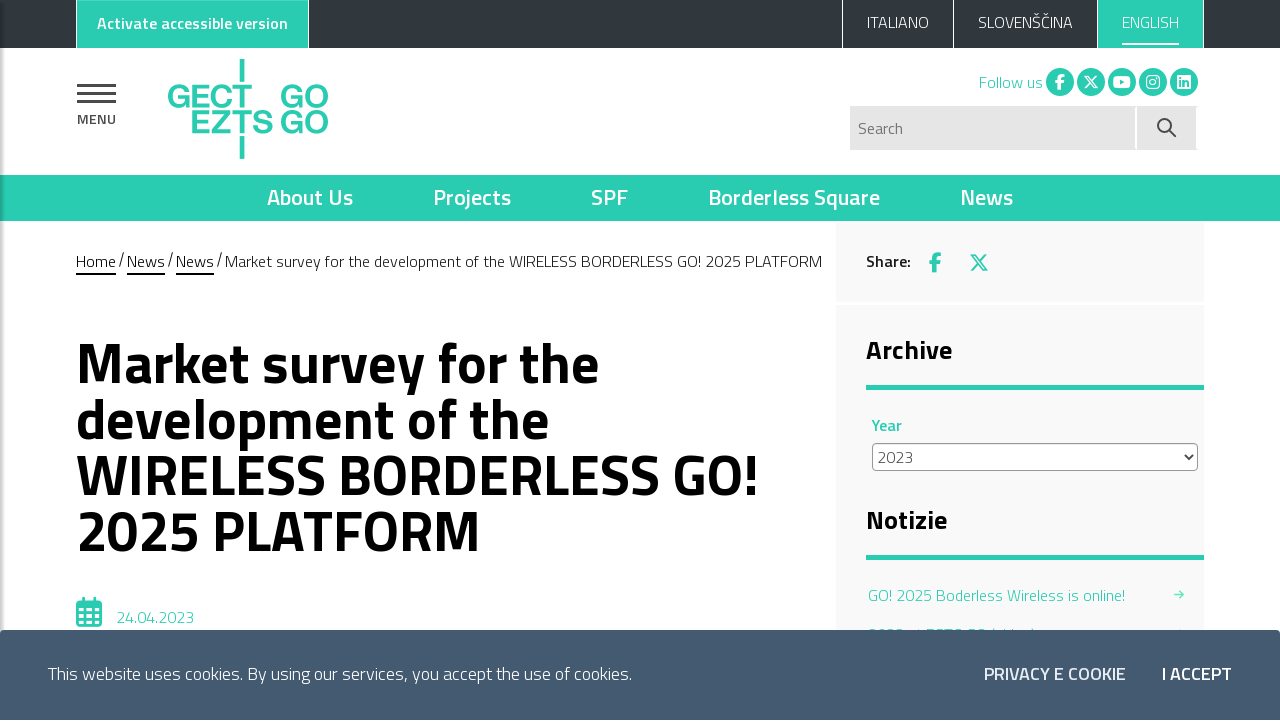

--- FILE ---
content_type: text/html; charset=utf-8
request_url: https://euro-go.eu/en/notizie-ed-eventi/news/aperto-lavviso-di-indagine-di-mercato-la-realizzazione-della-piattaforma-go-2025-borderless-wireless/
body_size: 10402
content:

<!DOCTYPE html>

<html class="no-js" lang="en">
    <head>
        <meta charset="utf-8">

        
            <meta property="og:description" content="Market survey for the development of the WIRELESS BORDERLESS GO! 2025 PLATFORM" />
        
        
            
                
                <meta property="og:image" content="http://euro-go.eu/media/images/bORDERLESS_WIRELESS_1.width-748.png" />
            
            
        
        

        <link rel="shortcut icon" href="/static/gect/img/logo_gect.svg" />
        <link rel="stylesheet" href="/static/gect/css/bootstrap-italia.min.css">

        <link rel="stylesheet" href="https://cdn.infofactory.it/jquery/mCustomScrollbar/jquery.mCustomScrollbar.min.css">
        <link rel="stylesheet" href="https://cdn.infofactory.it/fontawesome/releases/v6.5.1/css/all.min.css">

        <link rel="stylesheet" href="/static/gect/css/owl.carousel.min.css">
        <link rel="stylesheet" href="/static/gect/css/owl.theme.default.min.css">
        <link rel="stylesheet" href="https://cdn.infofactory.it/gh/fancyapps/fancybox@3.5.7/dist/jquery.fancybox.min.css">        
        <script src="https://cdn.infofactory.it/jquery/jquery-3.3.1.min.js"
                integrity="sha256-FgpCb/KJQlLNfOu91ta32o/NMZxltwRo8QtmkMRdAu8="
                crossorigin="anonymous"></script>
        
        <title>
            
                
                    Market survey for the development of the WIRELESS BORDERLESS GO! 2025 PLATFORM
                
            
            
                
                    
                        - GECT GO / EZTS GO
                    
                
            
        </title>
        <meta name="viewport" content="width=device-width, initial-scale=1, shrink-to-fit=no" />

        <link rel="stylesheet"  href="/static/gect/css/gect.css?v=1681886581">

        
            
        

        
        <script>(function(w,d,s,l,i){w[l]=w[l]||[];w[l].push({'gtm.start':
            new Date().getTime(),event:'gtm.js'});var f=d.getElementsByTagName(s)[0],
            j=d.createElement(s),dl=l!='dataLayer'?'&l='+l:'';j.async=true;j.src=
            'https://www.googletagmanager.com/gtm.js?id='+i+dl;f.parentNode.insertBefore(j,f);
            })(window,document,'script','dataLayer','GTM-PBMXFXS');</script>            
        
    </head>
    
    
        
    <body class="news_event_page lang_get_en">
       
        <div class="skiplinks">
            <a class="sr-only sr-only-focusable" href="#content">Go to main content</a>
            <a class="sr-only sr-only-focusable" href="#footer">Go to footer</a>
          </div>
        
        

        


<div class="cookiebar" id="cookiebar">
    <p>
        This website uses cookies. By using our services, you accept the use of cookies.
    </p>
    <div class="cookiebar-buttons">
        <a href="/en/informativa-privacy-e-cookie/"
           class="cookiebar-btn">Privacy e Cookie</a>
        <button data-accept="cookiebar" class="cookiebar-btn cookiebar-confirm">
            I accept<span class="sr-only"> cookies</span>
        </button>
    </div>
</div>
<header>
    <section id="top_bar">
        <div class="it-header-slim-wrapper">
            <div class="container">
                <div class="row">
                    <div class="col-12">
                        <div class="it-header-slim-wrapper-content">

                            <div>
                                <button id="accessible-colors" class="btn btn-primary">
                                    <div id="access-off-label">Activate accessible version</div>
                                    <div id="access-on-label">Disable accessible version</div>
                                </button>
                            </div>

                            <nav>
                                <span class="nav-palce-mobile2">
 
 
                                    <div class="link-list-wrapper collapse2 align-items-end" id="menu1">
                                        <ul class="link-list d-inline-flex">
 
                                            
                                            
                                                
                                                    <li class=" nav-item">
                                                        
                                                            <a class="language" href="http://euro-go.eu/it/notizie-ed-eventi/news/aperto-lavviso-di-indagine-di-mercato-la-realizzazione-della-piattaforma-go-2025-borderless-wireless/">
                                                                <span class="d-none d-lg-block">ITALIANO</span>
                                                                <span class="d-lg-none">ITA</span>
                                                            </a>
 
                                                        
 
                                                    </li>
                                                
                                            
                                                
                                                    <li class=" nav-item">
                                                        
                                                            <a class="language" href="http://euro-go.eu/sl/notizie-ed-eventi/news/aperto-lavviso-di-indagine-di-mercato-la-realizzazione-della-piattaforma-go-2025-borderless-wireless/">
                                                                <span class="d-none d-lg-block">SLOVENŠČINA</span>
                                                                <span class="d-lg-none">SLO</span>
                                                            </a>
 
                                                        
 
                                                    </li>
                                                
                                            
                                                
                                                    <li class=" active nav-item">
                                                        
                                                            <a class="language" href="http://euro-go.eu/en/notizie-ed-eventi/news/aperto-lavviso-di-indagine-di-mercato-la-realizzazione-della-piattaforma-go-2025-borderless-wireless/">
                                                                <span class="d-none d-lg-block">ENGLISH</span>
                                                                <span class="d-lg-none">ENG</span>
                                                            </a>
 
                                                        
 
                                                    </li>
                                                
                                            
                                        </ul>
                                    </div>
 
                                </span>
                            </nav>
                        </div>
                    </div>
                </div>
            </div>
        </div>
    </section>
    <div class="it-nav-wrapper">
        <div class="it-header-center-wrapper theme-light">

 
            <div class="container" id="logo-container">
                <div class="row">
                    <div class="col-12">
                        <div class="it-header-center-content-wrapper row">
                            <div class="it-brand-wrapper col-8 d-flex align-items-center">
                                <section id="main_navigation">
                                    <button type="button" id="sidebarCollapse" aria-controls="sidebar" aria-expanded="false" aria-label="Show navigation">
                                        <div class="bar"></div>
                                        <div class="bar"></div>
                                        <div class="bar"></div>
                                        <div class="menu">MENU</div>
                                    </button>

                                    <div class="wrapper">
                                        <!-- Sidebar -->
                                        <nav id="sidebar">

                                            <button type="button" id="dismiss" title="Close main menu">
                                                <img src="/static/gect/img/closeX.svg" alt="Close main menu">
                                            </button>

                                            

                                            <ul class="list-unstyled components">
                                                <li>
                                                    

                                                    <a href="http://euro-go.eu/en/"><span>Home</span></a>
                                                </li>
                                                
                                                


    
        <li class="">
            
                <a data-toggle="collapse" aria-expanded="false" role="button" aria-controls="chi-siamo" class="dropdown-toggle" href="#chi-siamo">
                    <span>About Us </span>
                </a>
                <ul class="collapse list-unstyled" id="chi-siamo">
                    


    <li><a href="/en/chi-siamo/storia-del-territorio-e-del-gect/"><span>History of the territory and of the EGTC</span></a></li>

    <li><a href="/en/chi-siamo/obiettivi-e-documentazione/"><span>Objectives and documentation</span></a></li>

    <li><a href="/en/chi-siamo/struttura/"><span>Organization</span></a></li>

    <li><a href="/en/chi-siamo/contatti/"><span>Contacts</span></a></li>

    <li><a href="/en/chi-siamo/il-team-gect-go/"><span>The EGTC GO team</span></a></li>


                </ul>
            
            
        </li>
    
        <li class="">
            
                <a data-toggle="collapse" aria-expanded="false" role="button" aria-controls="progetti" class="dropdown-toggle" href="#progetti">
                    <span>Projects </span>
                </a>
                <ul class="collapse list-unstyled" id="progetti">
                    


    <li><a href="/en/programmi-e-progetti/progetti-attivi/"><span>Current projects</span></a></li>

    <li><a href="/en/programmi-e-progetti/collaborazioni/"><span>Partnerships</span></a></li>

    <li><a href="/en/programmi-e-progetti/altri-progetti/"><span>Closed projects</span></a></li>


                </ul>
            
            
        </li>
    
        <li class="">
            
                <a data-toggle="collapse" aria-expanded="false" role="button" aria-controls="spf" class="dropdown-toggle" href="#spf">
                    <span>SPF </span>
                </a>
                <ul class="collapse list-unstyled" id="spf">
                    


    <li><a href="/en/spf/documentazione-di-programma/"><span>Programme documentation</span></a></li>

    <li><a href="/en/spf/bando-spf-go-2025-n-032025/"><span>Call SPF GO! 2025 n. 03/2025</span></a></li>

    <li><a href="/en/spf/bando-spf-go-2025-n-022024/"><span>Call SPF GO! 2025 n. 02/2024</span></a></li>

    <li><a href="/en/spf/bando-spf-go-2025-n-1/"><span>Call SPF GO! 2025 n. 01/2023</span></a></li>

    <li><a href="/en/spf/jems/"><span>Jems</span></a></li>

    <li><a href="/en/spf/partner-search/"><span>Partner Search</span></a></li>

    <li><a href="/en/spf/materiali-informativi/"><span>Informative materials</span></a></li>

    <li><a href="/en/spf/logo/"><span>Communication guidelines</span></a></li>

    <li><a href="/en/spf/progetti-finanziati1/"><span>Funded projects</span></a></li>


                </ul>
            
            
        </li>
    
        <li class="">
            
                <a data-toggle="collapse" aria-expanded="false" role="button" aria-controls="transalpina-trg-evrope" class="dropdown-toggle" href="#transalpina-trg-evrope">
                    <span>Borderless Square </span>
                </a>
                <ul class="collapse list-unstyled" id="transalpina-trg-evrope">
                    


    <li><a href="/en/transalpinatrgevrope/transalpina-trg-evrope/"><span>Transalpina - Europe Square</span></a></li>

    <li><a href="/en/transalpinatrgevrope/ristrutturazione-progetto-e-finanziatori/"><span>Renovation: Project and Funders</span></a></li>

    <li><a href="/en/transalpinatrgevrope/webcam-live-europasquare/"><span>Webcams live</span></a></li>

    <li><a href="/en/transalpinatrgevrope/piazza-transalpina-trg-evrope-storia-e-importanza/"><span>Transalpina - Europe Square: History and Significance</span></a></li>


                </ul>
            
            
        </li>
    
        <li class=" active">
            
                <a data-toggle="collapse" aria-expanded="false" role="button" aria-controls="notizie" class="dropdown-toggle" href="#notizie">
                    <span>News </span>
                </a>
                <ul class="collapse list-unstyled" id="notizie">
                    


    <li><a href="/en/notizie-ed-eventi/news/"><span>News</span></a></li>

    <li><a href="/en/notizie-ed-eventi/eventi/"><span>Events</span></a></li>

    <li><a href="/en/notizie-ed-eventi/webcamegtcgo_is/"><span>Webcam cyclebridge Isonzo-Soča</span></a></li>

    <li><a href="/en/notizie-ed-eventi/webcam-transalpina-trgevrope/"><span>Webcam Transalpina/Evropa Square</span></a></li>

    <li><a href="/en/notizie-ed-eventi/pubblicazioni/"><span>Publications</span></a></li>

    <li><a href="/en/notizie-ed-eventi/newsletter/"><span>Newsletter</span></a></li>


                </ul>
            
            
        </li>
    
        <li class="">
            
                <a href="/en/amministrazione-trasparente/"><span>Transparent Administration</span></a>
            
            
        </li>
    


                                                
                                                    


    
        <li class="">
            
                <a data-toggle="collapse" aria-expanded="false" role="button" aria-controls="amministrazione-trasparente" class="dropdown-toggle" href="#amministrazione-trasparente">
                    <span>Transparent Administration </span>
                </a>
                <ul class="collapse list-unstyled" id="amministrazione-trasparente">
                    


    <li><a href="http://trasparenza.euro-go.eu/en/disposizioni-generali/"><span>General provisions</span></a></li>

    <li><a href="http://trasparenza.euro-go.eu/en/organizzazione/"><span>Organisation</span></a></li>

    <li><a href="http://trasparenza.euro-go.eu/en/consulenti-e-collaboratori/"><span>Consultants and associates</span></a></li>

    <li><a href="http://trasparenza.euro-go.eu/en/personale/"><span>Personnel</span></a></li>

    <li><a href="http://trasparenza.euro-go.eu/en/bandi-di-concorso/"><span>Competition announcements</span></a></li>

    <li><a href="http://trasparenza.euro-go.eu/en/attivit%C3%A0-e-procedimenti/"><span>Activities and procedures</span></a></li>

    <li><a href="http://trasparenza.euro-go.eu/en/provvedimenti/"><span>Measures</span></a></li>

    <li><a href="http://trasparenza.euro-go.eu/en/bandi-di-gara-e-contratti/"><span>Call for bids and contracts</span></a></li>

    <li><a href="http://trasparenza.euro-go.eu/en/sovvenzioni-contributi-sussidi-vantaggi-economici/"><span>Grants, contributions, subsidies, economic benefits</span></a></li>

    <li><a href="http://trasparenza.euro-go.eu/en/bilanci/"><span>Financial Statements</span></a></li>

    <li><a href="http://trasparenza.euro-go.eu/en/beni-immobili-e-gestione-patrimonio/"><span>Real estate and asset management</span></a></li>

    <li><a href="http://trasparenza.euro-go.eu/en/controlli-e-rilievi-sullamministrazione/"><span>Checks and disciplinary survey</span></a></li>

    <li><a href="http://trasparenza.euro-go.eu/en/servizi-erogati/"><span>Services</span></a></li>

    <li><a href="http://trasparenza.euro-go.eu/en/pagamenti-dell-amministrazione/"><span>Payments of the Administration</span></a></li>

    <li><a href="http://trasparenza.euro-go.eu/en/opere-pubbliche/"><span>Public works</span></a></li>

    <li><a href="http://trasparenza.euro-go.eu/en/pianificazione-e-governo-del-territorio/"><span>Planning and territory government</span></a></li>

    <li><a href="http://trasparenza.euro-go.eu/en/informazioni-ambientali/"><span>Environmental information</span></a></li>

    <li><a href="http://trasparenza.euro-go.eu/en/strutture-sanitarie-private-accreditate/"><span>Private Healthcare facilities</span></a></li>

    <li><a href="http://trasparenza.euro-go.eu/en/interventi-straordinari-e-di-emergenza/"><span>Extraordinary and emergency interventions</span></a></li>

    <li><a href="http://trasparenza.euro-go.eu/en/altri-contenuti/"><span>Any other business</span></a></li>

    <li><a href="http://trasparenza.euro-go.eu/en/dati-non-pi%C3%B9-soggetti-a-pubblicazione-obbligatoria/"><span>Data no longer subject to mandatory publication</span></a></li>


                </ul>
            
            
        </li>
    


                                                
 
                                            </ul>
                                        </nav>
                                    </div>
                                </section>
                                
                                    <a href="http://euro-go.eu/en/"
                                       class="logo-wrapper" id="logo"  title="Home">
                                    <h1><img class="navbar-logo" src="/static/gect/img/logo_gect.svg"
                                             alt="GECT European Grouping of Territorial Cooperation"/></h1>
                                    </a>
                                
                            </div>
                            <div class="it-right-zone flex-columns col-4 d-none d-md-block" id="it-right-zone">
                                <div class="row">
                                    <div class="it-socials col-12">
                                        <span>Follow us</span>
                                        <ul>
                                            <li>
                                                <a href="https://www.facebook.com/GECTGO/"><i class="fab fa-fw fa-facebook-f"></i><span class="sr-only">Facebook</span></a>
                                            </li>
                                            <li>
                                                <a href="https://twitter.com/gectgo_eztsgo"><i class="fa-brands fa-fw fa-x-twitter"></i><span class="sr-only">X</span></a>
                                            </li>
                                            <li>
                                                <a href="https://www.youtube.com/channel/UCrPhd6sL9IcHdK8WVVeH2sA"><i class="fab fa-fw fa-youtube"></i><span class="sr-only">You tube</span></a>
                                            </li>
                                            <li>
                                                <a href="https://www.instagram.com/gectgo_eztsgo/"><i class="fab fa-fw fa-instagram"></i><span class="sr-only">Instagram</span></a>
                                            </li>
                                            <li>
                                                <a href="https://it.linkedin.com/company/gect-go-ezts-go"><i class="fab fa-fw fa-linkedin"></i><span class="sr-only">Linkedin</span></a>
                                            </li>
                                        </ul>
                                    </div>
                                    
                                        <div class="it-search-wrapper col-12">
                                            <form action="/en/search/" method="get">
                                                <div class="row text-right">
                                                    <label for="main_search" class="sr-only">Search</label>
                                                    <input type="text"
                                                           name="query"
                                                           value=""
                                                           class="col-10"
                                                           placeholder="Search" id="main_search">
                                                    <button type="submit" name="find" value="search" class="col-2" aria-label="Start search">
                                                        <img src="/static/gect/img/glass.svg" alt="Start search" aria-hidden="true"/>
                                                    </button>
                                                </div>
                                            </form>
                                        </div>
                                    
                                </div>
                            </div>
                            <div class="it-right-zone flex-columns col-4 d-block d-md-none"
                                 id="mobile-search-button">
                                
                                    <button>
                                        <img src="/static/gect/img/search-white.svg"
                                             alt="Open search panel"/>
                                    </button>
                                
                            </div>
                        </div>
                    </div>
                </div>
            </div>
        </div>

        <nav id="main_nav"
     class="navbar navbar-expand-md d-none d-md-block navbar-light">
    <div class="container-fluid">
        <div class="collapse navbar-collapse" id="navbarSupportedContent"  role="navigation">
            <ul class="nav navbar-nav mx-auto">
                
                    <li class="nav-item chi-siamo">
                        <a href="http://euro-go.eu/en/chi-siamo/" class="nav-link">About Us</a>
                    </li>
                
                    <li class="nav-item progetti">
                        <a href="http://euro-go.eu/en/programmi-e-progetti/" class="nav-link">Projects</a>
                    </li>
                
                    <li class="nav-item spf">
                        <a href="http://euro-go.eu/en/spf/" class="nav-link">SPF</a>
                    </li>
                
                    <li class="nav-item transalpina-trg-evrope">
                        <a href="http://euro-go.eu/en/transalpinatrgevrope/" class="nav-link">Borderless Square</a>
                    </li>
                
                    <li class="nav-item notizie">
                        <a href="http://euro-go.eu/en/notizie-ed-eventi/" class="nav-link">News</a>
                    </li>
                
            </ul>
        </div>
    </div>
</nav>

    </div>
</header>

<script src="/static/sito/js/accessible-version.js"></script>


        <div id="content">
          


<nav class="breadcrumb-container" aria-label="breadcrumb">
  <div class="container">
      <div class="row">
          <div class="col-lg-8">
            
              <ol class="breadcrumb" aria-label="Breadcrumb">

                <li>
                  <a href="/">
                    <span>Home</span>
                  </a>
                </li>
                  
                    
                      <li><a href="/en/notizie-ed-eventi/">News</a></li>  
                    
                  
                    
                      <li><a href="/en/notizie-ed-eventi/news/">News</a></li>  
                    
                  
                    
                      <li class="active" aria-current="page">Market survey for the development of the WIRELESS BORDERLESS GO! 2025 PLATFORM</li>
                    
                  
              </ol>
            
          </div>
          <div class="col-lg-4 side_menu share">
            
            <p class="share-buttons">
              Share: 
              <a href="https://www.facebook.com/sharer/sharer.php?u=https://euro-go.eu/en/notizie-ed-eventi/news/aperto-lavviso-di-indagine-di-mercato-la-realizzazione-della-piattaforma-go-2025-borderless-wireless/" target="_blank"><i class="fab fa-facebook-f"></i><span class="sr-only">Facebook</span></a> 
              <a href="https://twitter.com/intent/tweet?url=https://euro-go.eu/en/notizie-ed-eventi/news/aperto-lavviso-di-indagine-di-mercato-la-realizzazione-della-piattaforma-go-2025-borderless-wireless/" target="_blank"><i class="fa-brands fa-x-twitter"></i><span class="sr-only">X</span></a>
            </p>
            
          </div>
      </div>
  </div>
</nav>
          


	<div class="container">
	 	<div class="row">
	 		<div class="col-lg-8 content">
	 			<h2>Market survey for the development of the WIRELESS BORDERLESS GO! 2025 PLATFORM</h2>
	 			
	 			
	 				<div class="date">
	 					<i class="far fa-calendar-alt"></i>
		 				
		 					24.04.2023
		 				
		 				
		 			</div>
	 			

	 			
	 			

	 			
	 				<div>
	 				
	                	<img src="/media/images/bORDERLESS_WIRELESS_1.width-748.png" alt="borderless wirelss" class="poster">
	                </div>
	 			
	 			
	 				<div class="rich-text"><p>A notice of market survey for the development of the WIRELESS BORDERLESS GO! 2025 PLATFORM is open</p></div>
	 			

	 			<div>
	 				<div id="myTabContent">
	 					


    
    <div class="rich-text"><p><strong>"Borderless Wireless - Digital Platform" is one of the projects that are part of the Bid Book, a key element that secured the title of European Capital of Culture 2025 for Nova Gorica and Gorizia.</strong></p>
<p>You can download and read the Bid Book here <a href="http://euro-go.eu/en/notizie-ed-eventi/pubblicazioni/bid-book-go2025/">BID BOOK</a></p>
<p>The project foresees the creation of a platform that will offer all information to visitors of GO! 2025 in one place. Visitors to the European Capital of Culture 2025 will be able to find information on accommodations, events, tourist offers and more, allowing them to experience the wider GO! 2025 area in wholesome way.</p>
<p>The estimated value of the market research bid for the creation of a borderless platform is EUR 135.000,00 excluding VAT.</p>
<p>Interested economic operators may submit their offers and the required documentation to EGTC GO no later than <span style="text-decoration: underline;"><strong>12.00 on 26 May 2023</strong></span> via the EGTC GO electronic procurement system on the link <a href="https://trasparenza.euro-go.eu/it/bandi-di-gara-e-contratti/atti-delle-amministrazioni-aggiudicatrici-e-degli-enti-aggiudicatori-distintamente-ogni-procedura/avviso-di-indagine-di-mercato-richiesta-preventivi-realizzazione-della-piattaforma-go-2025-borderless-wireless/">https://trasparenza.euro-go.eu/it/bandi-di-gara-e-contratti/atti-delle-amministrazioni-aggiudicatrici-e-degli-enti-aggiudicatori-distintamente-ogni-procedura/avviso-di-indagine-di-mercato-richiesta-preventivi-realizzazione-della-piattaforma-go-2025-borderless-wireless/</a></p></div>
    


	 				
		 				
				 			<div class="owl-carousel owl-theme owl-loaded owl-drag main_carousel">
						        
						      </div>
				 			
				 		
			 		</div>
                 </div>


		 		
                 
                 
                 
                    <section id="projects">
                        <h3>Related projects</h2>
                        <ul class="news_list">
                            
								
                                <li>
                                    <span class="date">
                                    
                                    
                                    </span>
                                    <h4>GO! 2025 - European Capital of Culture Nova Gorica-Gorizia 2025</h4>
                                    <p>


    
        Sfoglia online
        
            
                
                
                    BidBook2 GO2025 ENG
                    Preview
                
                
            
        
    
    

    
    WHAT IS IT ALL ABOUT? The title of European Capital of Culture is given every year to two cities of two Member States of ...</p>
                                    <a class="read-more" href="http://euro-go.eu/en/programmi-e-progetti/progetti-attivi/capitale-europea-della-cultura-2025/">
                                        <span class="text">Read more</span>
                                    </a>
                                </li>
								
                            
                        </ul>
                    </section>
                

                
		 	</div>
		 	<div class="col-lg-4 side_menu d-none d-md-block">
		 		<form action="" method="GET">
		 			<h2>Archive</h2>	
		 			<div class="form-group">
		 				<label for="year">Year</label>
		 				
	 					<select name="year" id="year" class="form-control">
	                        
	                        	<option  value="2026">2026</option>
	                        
	                        	<option  value="2025">2025</option>
	                        
	                        	<option  value="2024">2024</option>
	                        
	                        	<option selected value="2023">2023</option>
	                        
	                        	<option  value="2022">2022</option>
	                        
	                        	<option  value="2021">2021</option>
	                        
	                        	<option  value="2020">2020</option>
	                        
	                        	<option  value="2019">2019</option>
	                        
	                        	<option  value="2018">2018</option>
	                        
	                        	<option  value="2017">2017</option>
	                        
	                        	<option  value="2016">2016</option>
	                        
	                        	<option  value="2015">2015</option>
	                        
	                        	<option  value="2014">2014</option>
	                        
	                        	<option  value="2013">2013</option>
	                        
	                        	<option  value="2012">2012</option>
	                        
	                    </select>
		 				
		 			</div>
		 		</form> 	
		 				

	            <nav id="side_menu">
				    <h2>Notizie</h2>
				    <ul class="side_menu"  role="menu">
				    
				        <li class="" role="presentation">

				            
				                <a href="http://euro-go.eu/en/notizie-ed-eventi/news/go-2025-borderless-wireless-%C3%A8-online/" role="menuitem">GO! 2025 Boderless Wireless is online!</a>
				            

				        </li>
				    
				        <li class="" role="presentation">

				            
				                <a href="http://euro-go.eu/en/notizie-ed-eventi/news/lanno-2023-al-gect-go-video/" role="menuitem">2023 at EGTC GO (video)</a>
				            

				        </li>
				    
				        <li class="" role="presentation">

				            
				                <a href="http://euro-go.eu/en/notizie-ed-eventi/news/programma-interreg-italia-slovenia-testa-ospitare-linterreg-annual-event-2025/" role="menuitem">Interreg Italy - Slovenia Programme in the lead to host Interreg Annual Event 2025</a>
				            

				        </li>
				    
				        <li class="" role="presentation">

				            
				                <a href="http://euro-go.eu/en/notizie-ed-eventi/news/capitale-europea-della-cultura-bandi-interreg-bike-sharing-e-ampliamento-dellorganico/" role="menuitem">European Capital of Culture, Interreg calls, bike sharing and staff expansion</a>
				            

				        </li>
				    
				        <li class="" role="presentation">

				            
				                <a href="http://euro-go.eu/en/notizie-ed-eventi/news/la-piattaforma-transfrontaliera-borderless-wireless-gi%C3%A0-pronta-go-2025/" role="menuitem">&quot;Borderless Wireless&quot; Cross-Border Platform Ready for GO! 2025</a>
				            

				        </li>
				    
				        <li class="" role="presentation">

				            
				                <a href="http://euro-go.eu/en/notizie-ed-eventi/news/go-city-light/" role="menuitem">GO! City Light</a>
				            

				        </li>
				    
				        <li class="" role="presentation">

				            
				                <a href="http://euro-go.eu/en/notizie-ed-eventi/news/go-city-light-sabato-16-dicembre-proiezioni-visual-art-musica-e-live-dj/" role="menuitem">GO! City Light: Saturday, Dec. 16 visual art projections, live music and DJs</a>
				            

				        </li>
				    
				        <li class="" role="presentation">

				            
				                <a href="http://euro-go.eu/en/notizie-ed-eventi/news/il-lieto-fine-%C3%A8-inevitabile/" role="menuitem">The &quot;happy ending&quot; is inevitable</a>
				            

				        </li>
				    
				        <li class="" role="presentation">

				            
				                <a href="http://euro-go.eu/en/notizie-ed-eventi/news/go-2025-al-convegno-aquileia-25-anni-unesco/" role="menuitem">GO! 2025 at the conference &quot;AQUILEIA 25 years UNESCO&quot;</a>
				            

				        </li>
				    
				        <li class="" role="presentation">

				            
				                <a href="http://euro-go.eu/en/notizie-ed-eventi/news/workshop-sulle-linee-guida-dei-progetti-spf-go-2025/" role="menuitem">Communication guidelines workshop for SPF GO! 2025 projects</a>
				            

				        </li>
				    
				        <li class="" role="presentation">

				            
				                <a href="http://euro-go.eu/en/notizie-ed-eventi/news/dicembre-nella-citt%C3%A0-transfrontaliera/" role="menuitem">December in our borderless city</a>
				            

				        </li>
				    
				        <li class="" role="presentation">

				            
				                <a href="http://euro-go.eu/en/notizie-ed-eventi/news/lo-scrittore-di-fama-mondiale-aleksandar-hemon-arriva-nova-gorica/" role="menuitem">World-renowned writer Aleksandar Hemon comes to Nova Gorica</a>
				            

				        </li>
				    
				        <li class="" role="presentation">

				            
				                <a href="http://euro-go.eu/en/notizie-ed-eventi/news/selezioni2023_222_ammessi2_finale/" role="menuitem">New selection to strengthen the internal team</a>
				            

				        </li>
				    
				        <li class="" role="presentation">

				            
				                <a href="http://euro-go.eu/en/notizie-ed-eventi/news/inaugurazione-della-mostra-ebrei-gorizia/" role="menuitem">Opening of the exhibition Jews in Gorizia</a>
				            

				        </li>
				    
				        <li class="" role="presentation">

				            
				                <a href="http://euro-go.eu/en/notizie-ed-eventi/news/pixxelpoint-24-festival-internazionale-darte-contemporanea-la-vita-rete-life-grid/" role="menuitem">PIXXELPOINT  24th International Festival of Contemporary - Art Life on the grid</a>
				            

				        </li>
				    
				    </ul>
				</nav>
		 	</div>
	 	</div>
	 </div>
				



        </div>

        
          

    


<div class="container-fluid" id="home-newsletter">
    <div class="container">
        <div class="row align-items-center">
            <div class="col-lg-6">
                <h2>Subscribe to our newsletter</h2>
                <p class="slogan">Receive monthly updates on our activities</p>
            </div>
            <div class="col-lg-6">
                <form id="newsletter-form" method="POST" action="/en/">
                    <input type='hidden' name='csrfmiddlewaretoken' value='AUHJG2bjalMhni9qTt4aCwZpogE7ptcfo9ZwrEmTfa7O3lRUszkVlw66ArTuPYhw' />
                    <div>
                        <div class="form-group w-100 p-0 m-0">
                            <label for="email" class="m-0">
                                <span>Email</span>
                                <input type="email" class="form-control" id="email" name="email" required autocomplete="Email">
                            </label>
                        </div>

                        <!-- Language selection -->
                        <div class="select-wrapper row pt-3">
                            <label for="newsletterLanguage" class="col-4">
                                Language
                            </label>

                            <select id="newsletterLanguage" name="language" class="col-8" autocomplete="language">
                                
                                

                                
                                    <option value="it" >Italiano</option>
                                
                                    <option value="sl" >Slovenščina</option>
                                
                                    <option value="en"  selected>English</option>
                                
                            </select>
                        </div>

                        <div class="form-check">
                            <input class="form-check-input" type="checkbox" name="privacy" value="privacy" id="privacy" required>
                            <label class="form-check-label" for="privacy">
                                I consent to processing of data as indicated in the <a href="/en/informativa-privacy-e-cookie/" target="_blank">Privacy Cookie</a>
                            </label>
                        </div>
                    </div>
                    
                    <button type="submit" class="btn"><span>Sign up</span></button>
                </form>
            </div>
        </div>
    </div>
</div>

<!-- Social wall in homepage -->



<footer id="footer">
    <div class="container">
        <div class="row ">
            <div class="col-6 col-md-12">
                <img class="footer-logo" src="/static/gect/img/logo_gect.svg" alt="GECT GO">
            </div>
            <div class="col-6 d-block d-md-none mobile-social">
                <ul class="social">
                <li><a href="https://www.facebook.com/GECTGO/"><i class="fab fa-fw fa-facebook-f"></i><span class="sr-only">Facebook</span></a></li>
                <li><a href="https://twitter.com/gectgo_eztsgo"><i class="fa-brands fa-fw fa-x-twitter"></i><span class="sr-only">X</span></a></li>
                <li><a href="https://www.youtube.com/channel/UCrPhd6sL9IcHdK8WVVeH2sA"><i class="fab fa-fw fa-youtube"></i><span class="sr-only">Youtube</span></a></li>
                <li><a href="https://www.instagram.com/gectgo_eztsgo/"><i class="fab fa-fw fa-instagram"></i><span class="sr-only">Instagram</span></a></li>
            </ul>
            </div>
        </div>
        <div class="row">
            <div class="col-12 col-lg-3 text-center text-lg-left">

                <h3 class="d-none d-lg-block">Contacts</h3>
                <hr class="d-none d-lg-block">
                <p>
                   GECT GO / EZTS GO<br>
                   Headquarters: Corso Italia 55, 34170 Gorizia (I)<br>
                   Tel.: 00390481535446<br/>
                   T.C. 91036160314<br>
                   info@euro-go.eu<br/>
                   pec@pec.euro-go.eu<br>
                   Electronic invoice (CDU): UF7T8L
                </p>
            </div>

            
            <div class="col-3 d-none d-lg-block">
                <h3>About Us</h3>
                <hr>
                <ul>
                    
                    <li><a href="http://euro-go.eu/en/chi-siamo/storia-del-territorio-e-del-gect/">History of the territory and of the EGTC</a></li>
                    
                    <li><a href="http://euro-go.eu/en/chi-siamo/obiettivi-e-documentazione/">Objectives and documentation</a></li>
                    
                    <li><a href="http://euro-go.eu/en/chi-siamo/struttura/">Organization</a></li>
                    
                    <li><a href="http://euro-go.eu/en/chi-siamo/contatti/">Contacts</a></li>
                    
                    <li><a href="http://euro-go.eu/en/chi-siamo/il-team-gect-go/">The EGTC GO team</a></li>
                    
                </ul>

                
            </div>
            
            <div class="col-3 d-none d-lg-block">
                <h3>Projects</h3>
                <hr>
                <ul>
                    
                    <li><a href="http://euro-go.eu/en/programmi-e-progetti/progetti-attivi/">Current projects</a></li>
                    
                    <li><a href="http://euro-go.eu/en/programmi-e-progetti/collaborazioni/">Partnerships</a></li>
                    
                    <li><a href="http://euro-go.eu/en/programmi-e-progetti/altri-progetti/">Closed projects</a></li>
                    
                </ul>

                
            </div>
            
            <div class="col-3 d-none d-lg-block">
                <h3>SPF</h3>
                <hr>
                <ul>
                    
                    <li><a href="http://euro-go.eu/en/spf/documentazione-di-programma/">Programme documentation</a></li>
                    
                    <li><a href="http://euro-go.eu/en/spf/bando-spf-go-2025-n-032025/">Call SPF GO! 2025 n. 03/2025</a></li>
                    
                    <li><a href="http://euro-go.eu/en/spf/bando-spf-go-2025-n-022024/">Call SPF GO! 2025 n. 02/2024</a></li>
                    
                    <li><a href="http://euro-go.eu/en/spf/bando-spf-go-2025-n-1/">Call SPF GO! 2025 n. 01/2023</a></li>
                    
                    <li><a href="http://euro-go.eu/en/spf/jems/">Jems</a></li>
                    
                    <li><a href="http://euro-go.eu/en/spf/partner-search/">Partner Search</a></li>
                    
                    <li><a href="http://euro-go.eu/en/spf/materiali-informativi/">Informative materials</a></li>
                    
                    <li><a href="http://euro-go.eu/en/spf/logo/">Communication guidelines</a></li>
                    
                    <li><a href="http://euro-go.eu/en/spf/progetti-finanziati1/">Funded projects</a></li>
                    
                </ul>

                
                <h3>Follow us</h3>
                <hr>
                <ul class="social">
                    <li><a href="https://www.facebook.com/GECTGO/"><i class="fab fa-fw fa-facebook-f"></i><span class="sr-only">Facebook</span></a></li>
                    <li><a href="https://twitter.com/gectgo_eztsgo"><i class="fa-brands fa-x-twitter"></i><span class="sr-only">X</span></a></li>
                    <li><a href="https://www.youtube.com/channel/UCrPhd6sL9IcHdK8WVVeH2sA"><i class="fab fa-fw fa-youtube"></i><span class="sr-only">YouTube</span></a></li>
                    <li><a href="https://www.instagram.com/gectgo_eztsgo/"><i class="fab fa-fw fa-instagram"></i><span class="sr-only">Instagram</span></a></li>
                    <li><a href="https://www.linkedin.com/company/gect-go-ezts-go"><i class="fab fa-fw fa-linkedin"></i><span class="sr-only">Linkedin</span></a></li>
                </ul>
                
            </div>
            
        </div>
        <div class="row only-line">
            <div class="col-12">
                <hr>
            </div>
        </div>
        <div class="row">
            <div class="col-12 col-lg-6">
                <ul class="policies">
                    
    <li><a href="http://euro-go.eu/en/informativa-privacy-e-cookie/">Legal notes and Privacy</a></li>

    <li><a href="http://euro-go.eu/en/mappa-del-sito/">Site map</a></li>

    <li><a href="http://euro-go.eu/en/dichiarazione-di-accessibilit%C3%A0/">Accessibility Statement</a></li>

                    <li><a href="/en/amministrazione-trasparente/">Transparent Administration</a></li>
                </ul>
            </div>
            <div class="col-12 col-lg-6 text-center text-lg-right">
                <p class="credits text-center text-lg-right">&copy;2026 GECT GO / EZTS GO
                    <span class="d-none d-lg-inline">-</span> 
                    <br class="d-block d-lg-none" />
                    Realizzato da infoFactory Web Agency.
                </p>
                <p class="credits text-center text-lg-right">
                    European Grouping of Territorial Cooperation 
                    <br/> 
                    "Territory of municipalities: Comune di Gorizia (I), Mestna občina Nova Gorica (Slo) and Občina Šempeter-Vrtojba (Slo)"
                </p>
            </div>
        </div>
    </div>
</footer>


<div class="overlay"></div>
<div id="search-overlay">
  <form action="/en/search/" method="get">
      <div>
         <label for="query" class="sr-only">Search</label>
          <input type="text" name="query" value="" placeholder="Search" id="query" autocomplete="search">
          <button type="submit" name="find" value="search">
              <img src="/static/gect/img/search-arrow.svg" alt="Search"/>
          </button>
      </div>
  </form>
</div>

        

        
        <script src="https://cdn.infofactory.it/npm/popper.js@1.14.7/dist/umd/popper.min.js" integrity="sha256-98vAGjEDGN79TjHkYWVD4s87rvWkdWLHPs5MC3FvFX4=" crossorigin="anonymous"></script>
        <script src="/static/gect/js/bootstrap-italia.min.js"></script> 

        <script src="https://cdn.infofactory.it/jquery/mCustomScrollbar/jquery.mCustomScrollbar.concat.min.js"></script>
        <script src="/static/gect/js/owl.carousel.min.js" type="text/javascript"></script>
        <script src="https://cdn.infofactory.it/gh/fancyapps/fancybox@3.5.7/dist/jquery.fancybox.min.js"></script>        
        <script src="/static/gect/js/gect.js?v=2.3"></script>
        
            
        
    </body>
</html>


--- FILE ---
content_type: text/css
request_url: https://euro-go.eu/static/gect/css/gect.css?v=1681886581
body_size: 62911
content:
@import 'blocks/staff-block.css';

:root {
    --color-primary: #29ccb1;
    --color-primary-active: #258d7c;

    --header-height: 118px;
}

@media screen and (min-width: 768px) {
    :root {
        --header-height: 222.217px;
    }
}

html,
body {
    font-size: 10px;
}

body.accessible {
    --color-primary: #1b7e6e;
    --color-primary-active: #0f5e51;
}

p,
span,
div,
a,
input {
    font-size: 1.6rem;
}
h3,
h2,
h1 {
    color: #000000;
    font-weight: 800;
    letter-spacing: 0;
}
h2 {
    font-size: 5.6rem;
    line-height: 5.6rem;
}

h3,
h3 a {
    font-size: 2rem;
    line-height: 2rem;
    font-weight: 600;
}

h4 {
    font-weight: 600;
}

a,
a:hover,
a.read-more {
    color: var(--color-primary);
}

a:focus,
a.nav-link:focus {
    text-decoration: underline;
}

#content h1,
#content h2,
#content h3 {
    padding: 2rem 0;
}

#content p,
#content li,
#content dt,
#content dd {
    line-height: 3rem;
    overflow-wrap: break-word;
}
#content dd {
    margin-bottom: 10px;
}

.nav-tabs .nav-link {
    font-size: 2rem;
    outline: none;
}

nav.pagination-wrapper.pagination-total {
    width: 100%;
}

nav.pagination-wrapper.pagination-total p {
    font-size: 1.5rem;
    font-weight: 400;
}

.pagination {
    justify-content: center;
}

.pagination .page-item {
    margin-right: 2.5px;
    margin-left: 2.5px;
}

.pagination .page-item .page-link {
    height: 3.5rem;
    min-width: 3.5rem;
    font-size: 1.5rem;
    font-weight: 400;
}

.template-at-announcementpage #content .btn {
    margin-top: 40px;
}

.nav-tabs-wrapper {
    margin-top: 5rem;
}

/* #content li{
    padding-bottom: 1.5rem;
} */
#content .nav-tabs li {
    padding-bottom: 0rem;
}

#progetti_tab {
    margin-bottom: 16px;
}
#progetti_tab .nav-tabs {
    position: relative;
}
#progetti_tab .nav-tabs .nav-item {
    margin-right: 4px;
}
#progetti_tab .nav-tabs .nav-item .nav-link {
    text-transform: uppercase;
    background-color: var(--color-primary);
    border-color: var(--color-primary);
    border-bottom-color: transparent;
    color: #fff;
    border-radius: 0;
    letter-spacing: 0.75px;
    position: relative;
    z-index: 1;
}
#progetti_tab .nav-tabs .nav-item .nav-link.active {
    background-color: #fff !important;
    color: var(--color-primary) !important;
}
#progetti_tab .nav-tabs .nav-item-filler {
    border-bottom-color: var(--color-primary);
    position: absolute;
    left: 0;
    bottom: 0;
    width: 100%;
}

.btn {
    border-radius: 0;
    min-width: 20rem;
}
.btn-primary {
    background: var(--color-primary);
    text-align: center;
    padding: 0;
}
.btn-primary:focus,
.btn-primary:not(:disabled):not(.disabled).active,
.btn-primary:not(:disabled):not(.disabled):active,
.btn-primary:hover {
    background: var(--color-primary-active);
    border-color: var(--color-primary-active);
}
.btn-primary span {
    font-size: 2.4rem;
    color: #ffffff;
    letter-spacing: 0;
    line-height: 4.4rem;
    font-weight: normal;
    text-transform: uppercase;
}

.btn-outline-primary {
    color: var(--color-primary);
    box-shadow: inset 0 0 0 1px var(--color-primary);
}

.btn-outline-primary:hover,
.btn-outline-primary:focus {
    color: #fff;
    background-color: var(--color-primary);
    box-shadow: inset 0 0 0 1px var(--color-primary);
}

.card-body .btn-primary span {
    font-size: 1.8rem;
    line-height: 3.6rem;
}

.it-header-slim-wrapper .it-header-slim-wrapper-content a.navbar-brand {
    font-size: 1.6rem;
    font-weight: 600;
    padding-top: 12px;
    padding-bottom: 12px;
}
.it-header-slim-wrapper .it-header-slim-wrapper-content {
    padding-left: 0;
    padding-right: 0;
}
.it-header-slim-wrapper
    .it-header-slim-wrapper-content
    span.nav-palce-mobile
    ul.link-list
    a:focus:not(.active) {
    text-decoration: underline;
}

#accessible-colors {
    --border: 1px solid white;
    height: 48px;
    border-left: var(--border);
    border-right: var(--border);
    padding-left: 2rem;
    padding-right: 2rem;
}

#accessible-colors:focus {
    outline: 2px solid #fff;
    outline-offset: 2px;
    border: 0 none;
}

#accessible-colors div {
    border-bottom: 2px solid transparent;
}
#accessible-colors:focus div,
#accessible-colors:hover div {
    border-bottom: 2px solid white;
}

.navbar-nav a span {
    font-size: 2.2rem;
}

.it-header-navbar-wrapper,
#menu1 .active,
.navbar {
    background-color: var(--color-primary);
}

#main_nav {
    margin-top: 1.5rem;
    padding-left: 0.5rem;
    padding-right: 0.5rem;
    border-bottom: 1px solid white;
}

#main_nav .container-fluid {
    padding: 0;
}
.it-header-navbar-wrapper {
    margin-top: 2rem;
}
.it-header-center-wrapper {
    height: auto;
}
#navbarSupportedContent a,
#navbarSupportedContent a:visited {
    color: #fff;
    font-weight: 600;
    font-size: 2.2rem;
    border-bottom: 2px solid var(--color-primary);
    padding: 0;
}
#navbarSupportedContent a:hover,
#navbarSupportedContent a:focus,
#navbarSupportedContent .active a,
.btn:hover span,
.btn:focus span {
    border-bottom: 2px solid #fff;
    text-decoration: none;
}
#navbarSupportedContent li {
    padding: 0.5rem 4rem;
}

@media (max-width: 1060px) {
    #navbarSupportedContent li {
        padding: 0.5rem 2rem;
    }
}

@media (max-width: 900px) {
    #navbarSupportedContent a,
    #navbarSupportedContent a:visited {
        font-size: 2.1rem;
    }
    #navbarSupportedContent li {
        padding: 0.5rem 1rem;
    }
}

@media (max-width: 819px) {
    #navbarSupportedContent li {
        padding: 0.5rem 0.5rem;
    }
}

#top_bar .it-header-slim-wrapper {
    background-color: #30373d;
    color: #fff;
    padding: 0;
}

.brand {
    font-size: 1.6rem;
    font-weight: 600;
}

#top_bar
    .it-header-slim-wrapper
    .it-header-slim-wrapper-content
    span.nav-palce-mobile
    ul.link-list {
    border-left: 0 none;
}

.languages {
    list-style-type: none;
    margin: 0;
    padding: 0;
}

.language span {
    border-bottom: 2px solid transparent;
}

.language:hover,
.language:focus {
    text-decoration: none !important;
}

.language:focus,
#navbarSupportedContent a:focus {
    outline: 2px solid #fff;
    outline-offset: 2px;
    border: 0 none;
}

#logo:focus {
    outline: 2px solid var(--color-primary);
    outline-offset: 2px;
    border: 0 none;
}

.language:hover span,
.language:focus span {
    border-bottom: 2px solid #fff;
    text-decoration: none !important;
}

#menu1 .link-list {
    margin: 0;
    padding: 0;
    height: 48px;
}
#menu1 a,
#menu1 a:visited {
    font-size: 1.8rem;
    padding-top: 2px;
}
#menu1 .active a,
#menu1 a.active:visited {
    text-decoration: none;
}

#menu1 .active a span,
#menu1 a.active:visited span {
    border-bottom: 2px solid #fff;
}

#menu1 li:first-child {
    border-left: 1px solid #fff;
}

#menu1 li {
    display: inline;
    border-right: 1px solid #fff;
    text-align: center;
}

#menu1.link-list-wrapper ul li a span {
    color: #fff;
    margin: 0;
}

.flex-columns {
    flex-direction: column;
    align-items: flex-end !important;
}
.flex-columns > div {
    padding-bottom: 10px;
}

.it-brand-wrapper h1 {
    margin-bottom: 0px;
    padding-top: 1rem;
}
.navbar-logo {
    max-width: 160px;
}
.it-socials {
    padding-top: 20px;
    color: var(--color-primary);
}
.it-socials a:focus {
    border: 1px dotted var(--color-primary);
}
.it-search-wrapper form {
    width: 100%;
}

.it-search-wrapper input,
.it-search-wrapper button {
    background-color: #e6e6e6;
    border: 2px solid transparent !important;
    border-right: 2px solid #fff !important;
    font-weight: normal;
    line-height: 4.4rem;
    height: 4.4rem;
    -webkit-appearance: none;
}

.it-search-wrapper input:hover,
.it-search-wrapper input:focus,
.it-search-wrapper button:hover,
.it-search-wrapper button:focus {
    border: 2px solid var(--color-primary) !important;
}
.it-search-wrapper input:focus,
.it-search-wrapper button:focus {
    outline: 2px solid var(--color-primary);
    outline-offset: 0px;
    box-shadow: none;
}

.it-search-wrapper input {
    max-width: 78%;
    vertical-align: middle;
}

.it-search-wrapper button img {
    position: absolute;
    top: 50%;
    left: 50%;
    transform: translate(-50%, -50%);
}

.it-search-wrapper .row {
    justify-content: flex-end !important;
}

/* ---------------------------------------------------
    HEADER
----------------------------------------------------- */

.it-header-center-wrapper
    .it-header-center-content-wrapper
    .it-right-zone
    .it-socials {
    text-align: right;
    padding-bottom: 10px;
}

.it-header-center-wrapper
    .it-header-center-content-wrapper
    .it-right-zone
    .it-socials
    ul {
    display: inline-block;
}

.it-header-center-wrapper
    .it-header-center-content-wrapper
    .it-right-zone
    .it-socials
    li {
    display: inline-block;
}

.it-header-center-wrapper
    .it-header-center-content-wrapper
    .it-right-zone
    .it-socials
    a {
    background-color: var(--color-primary);
    color: #fff;
    width: 28px;
    height: 28px;
    border-radius: 50%;
    text-align: center;
    line-height: 22px;
    display: inline-block;
    border: 3px solid transparent;
}

.it-header-center-wrapper
    .it-header-center-content-wrapper
    .it-right-zone
    .it-socials
    a:hover,
.it-header-center-wrapper
    .it-header-center-content-wrapper
    .it-right-zone
    .it-socials
    a:focus {
    background-color: #fff;
    color: var(--color-primary);
    border: 3px solid var(--color-primary);
}

.it-header-center-wrapper .it-header-center-content-wrapper {
    padding: 0;
}

.it-header-center-wrapper .it-header-center-content-wrapper .it-search-wrapper {
    margin-left: 0;
    padding: 0 12px;
}

.it-header-center-wrapper
    .it-header-center-content-wrapper
    .it-search-wrapper
    button {
    border: 0;
}

.it-header-center-content-wrapper .logo-wrapper {
    margin-left: 45px;
}

.cookiebar {
    max-width: unset;
}

/* ---------------------------------------------------
    SIDE NAVIGATION
----------------------------------------------------- */
#side_menu,
.side_menu form {
    padding-left: 3rem;
}

.side_menu form label {
    color: var(--color-primary);
}

.side_menu form .form-control {
    height: auto;
}

.side_menu form .form-control:focus {
    outline: 2px solid var(--color-primary);
    outline-offset: 2px;
}

.col-lg-4.side_menu:before {
    content: '';
    display: block;
    height: 100%;
    position: absolute;
    width: calc(100% - 12px);
    background-color: #f9f9f9;
    z-index: -1;
}

.accessible .col-lg-4.side_menu:before {
    background-color: #fcfcfc;
}

.folder_page .col-lg-4.side_menu:before {
    background-color: #fff;
}

#side_menu h2,
.side_menu h2 {
    font-weight: 800;
    font-size: 2.6rem;
    color: #000000;
    letter-spacing: 0;
    line-height: 3rem;
    border-bottom: 5px solid var(--color-primary);
    padding-right: 20px;
}
#side_menu li {
    list-style-type: none;
    padding-top: 1.5rem;
    padding-bottom: 0rem;
    font-size: 0;
    padding-right: 20px;
    line-height: 1em;
}

#side_menu li:not(.active) {
    background-image: url('data:image/svg+xml;utf8,<svg xmlns="http://www.w3.org/2000/svg" viewBox="0 0 448 512"><!--!Font Awesome Free 6.7.2 by @fontawesome - https://fontawesome.com License - https://fontawesome.com/license/free Copyright 2025 Fonticons, Inc.--><path fill="%2363E6BE" d="M438.6 278.6c12.5-12.5 12.5-32.8 0-45.3l-160-160c-12.5-12.5-32.8-12.5-45.3 0s-12.5 32.8 0 45.3L338.8 224 32 224c-17.7 0-32 14.3-32 32s14.3 32 32 32l306.7 0L233.4 393.4c-12.5 12.5-12.5 32.8 0 45.3s32.8 12.5 45.3 0l160-160z"/></svg>');
    background-repeat: no-repeat;
    background-size: 10px;
    background-position: calc(100% - 20px) calc(100% - 7px);
}

.accessible #side_menu li:not(.active) {
    background-image: url('data:image/svg+xml;utf8,<svg xmlns="http://www.w3.org/2000/svg" viewBox="0 0 448 512"><!--!Font Awesome Free 6.7.2 by @fontawesome - https://fontawesome.com License - https://fontawesome.com/license/free Copyright 2025 Fonticons, Inc.--><path fill="%231b7e6e" d="M438.6 278.6c12.5-12.5 12.5-32.8 0-45.3l-160-160c-12.5-12.5-32.8-12.5-45.3 0s-12.5 32.8 0 45.3L338.8 224 32 224c-17.7 0-32 14.3-32 32s14.3 32 32 32l306.7 0L233.4 393.4c-12.5 12.5-12.5 32.8 0 45.3s32.8 12.5 45.3 0l160-160z"/></svg>');
}

#side_menu li:active {
    list-style-type: none;
    padding-top: 1.5rem;
}

#side_menu a,
#side_menu a:visited {
    border: 2px solid transparent;
}

#side_menu a,
#side_menu a:visited,
.fake_side {
    color: var(--color-primary);
    letter-spacing: 0;
    line-height: 2.4rem;
    text-decoration: none;
}
#side_menu a:hover {
    border-bottom: 2px solid var(--color-primary);
}

#side_menu a:focus {
    outline: 2px solid var(--color-primary);
    outline-offset: 2px;
}

#side_menu ul {
    padding: 0;
    margin: 0 0 5rem 0;
}
#side_menu .dash {
    display: inline-block;
    width: 2rem;
    margin-right: 1rem;
    border-bottom: 5px solid var(--color-primary);
    margin-bottom: 0.3rem;
    margin-left: -3rem;
}

/* ---------------------------------------------------
    BREADCRUMBS STYLE
----------------------------------------------------- */

p.share-buttons {
    padding: 24px 30px;
    line-height: 3rem;
    font-size: 16px;
    border-bottom: 3px solid #fff;
    font-weight: 600;
}

p.share-buttons a {
    font-size: 20px;
    vertical-align: middle;
    display: inline-block;
    margin: 0 5px;
    color: var(--color-primary);
    border: 3px solid transparent;
    border-radius: 50%;
    width: 30px;
    height: 30px;
    position: relative;
}

p.share-buttons i {
    position: absolute;
    top: 50%;
    left: 50%;
    transform: translate(-50%, -50%);
}

p.share-buttons a:hover,
p.share-buttons a:focus {
    background-color: #fff;
    color: var(--color-primary);
    border: 3px solid var(--color-primary);
}

.breadcrumb-container .breadcrumb {
    padding-left: 0;
    padding-right: 0;
}

.breadcrumb-container .breadcrumb a,
.breadcrumb-container .breadcrumb a:visited {
    color: #000;
}

.breadcrumb-container li {
    padding-bottom: 0 !important;
}

.breadcrumb-container li + li::before {
    display: inline-block;
    margin: 0 0.5rem;
    transform: rotate(15deg);
    border-right: 0.1rem solid currentColor;
    height: 1.5rem;
    content: '';
}

@media all and (max-width: 991px) {
    .share {
        background: #ffffff;
    }

    p.share-buttons {
        padding: 30px 0 0 0;
        line-height: 3rem;
        font-size: 16px;
        border: 0;
    }
}

@media all and (max-width: 767px) {
    .share {
        padding: 0 1rem;
    }
}

/* ---------------------------------------------------
    SIDEBAR STYLE
----------------------------------------------------- */

#sidebar {
    width: 25%;
    position: fixed;
    top: 0;
    left: -25%;
    height: 100vh;
    z-index: 999;
    color: #000;
    background-color: #fff;
    transition: all 0.3s;
    overflow-y: scroll;
    box-shadow: 3px 3px 3px rgba(0, 0, 0, 0.2);
}

#sidebar.active {
    left: 0;
}

#dismiss {
    width: 35px;
    height: 35px;
    line-height: 4.5rem;
    text-align: center;
    background: transparent;
    position: fixed;
    top: 5.5rem;
    left: -35px;
    cursor: pointer;
    -webkit-transition: all 0.3s;
    -o-transition: all 0.3s;
    transition: all 0.3s;
    color: #fff;
    border: 0 none;
}
#dismiss img {
    padding-bottom: 1.5rem;
}
#sidebar.active #dismiss {
    left: 30%;
}

#dismiss .fas::before {
    font-size: 3.5rem;
}

#dismiss:hover,
#dismiss:focus {
    border-bottom: 2px solid #fff;
}

.overlay {
    display: none;
    position: fixed;
    width: 100vw;
    height: 100vh;
    background: rgba(0, 0, 0, 0.7);
    z-index: 998;
    opacity: 0;
    transition: all 0.5s ease-in-out;
    top: 0;
}
.overlay.active {
    display: block;
    opacity: 1;
}

#search-overlay {
    display: none;
    position: fixed;
    width: 100vw;
    height: 100vh;
    background: rgba(0, 0, 0, 0.7);
    z-index: 998;
    opacity: 0;
    transition: all 0.5s ease-in-out;
    top: 12rem;
}

#sidebar .sidebar-header {
    padding: 20px;
    background: #6d7fcc;
}

#sidebar ul p {
    color: #fff;
    padding: 10px;
}
#sidebar ul li {
    border-bottom: 1px solid #d8d8d8;
}

#sidebar ul ul li {
    border-bottom: 0 none;
}

#sidebar ul li a,
#sidebar ul li a:visited {
    padding: 10px;
    display: block;
    font-size: 1.6rem;
    color: #000000;
    letter-spacing: 0;
    text-decoration: none;
}

#sidebar ul li a:focus span,
#sidebar ul li a:hover span,
#sidebar a[aria-expanded='true'] span,
#sidebar ul ul a:focus span,
#sidebar ul ul a:hover span {
    border-bottom: 2px solid var(--color-primary);
}

#sidebar a[aria-expanded]:after {
    border: solid black;
    border-width: 0 1.5px 1.5px 0;
    display: inline-block;
    padding: 3px;
    content: ' ';
    -webkit-transition-duration: 0.35s;
    transition-duration: 0.35s;
}

#sidebar a[aria-expanded='false']:after {
    transform: rotate(-45deg);
    -webkit-transform: rotate(-45deg);
}
#sidebar a[aria-expanded='true']:after {
    transform: rotate(45deg);
    -webkit-transform: rotate(45deg);
}
#sidebar a[aria-expanded='true'] {
    color: var(--color-primary) !important;
    font-weight: bold;
}

#sidebar ul li.active > a[aria-expanded='true'],
a[aria-expanded='true'],
#sidebar ul li a:hover,
#sidebar ul li a:focus {
    background: #f3f3f3;
    color: #000;
}

#sidebar ul li a:focus {
    outline: 2px solid var(--color-primary);
    outline-offset: 0px;
    box-shadow: none;
}

a[data-toggle='collapse'] {
    position: relative;
}

.dropdown-toggle::after {
    display: block;
    position: absolute;
    top: 50%;
    right: 20px;
    transform: translateY(-50%);
}

#sidebar ul ul a {
    font-size: 1.4rem !important;
    padding-left: 30px !important;
    background: #f3f3f3;
}

ul.CTAs {
    padding: 20px;
}

ul.CTAs a {
    text-align: center;
    font-size: 0.9em !important;
    display: block;
    border-radius: 5px;
    margin-bottom: 5px;
}

a.download {
    background: #fff;
    color: #7386d5;
}

a.article,
a.article:hover,
a.article:focus {
    background: #6d7fcc !important;
    color: #fff !important;
}

.it-nav-wrapper {
    position: relative;
}

#sidebarCollapse {
    background-color: #fff;
    border: 1px solid #fff;
}

#sidebarCollapse:hover,
#sidebarCollapse:focus {
    border: 1px solid #000;
}

.it-header-center-wrapper
    .it-header-center-content-wrapper
    .it-right-zone
    .it-socials
    ul
    .icon {
    margin-left: 5px;
}
@media (min-width: 576px) {
    .owl-nav {
        right: calc((100% - 540px) / 2);
    }
    .owl-controls {
        right: calc((100% - 540px) / 2);
    }
}

@media (max-width: 720px) and (min-width: 576px) {
    #logo-container {
        margin-right: 8%;
        margin-left: 8%;
    }
}

@media (min-width: 768px) {
    .owl-nav {
        right: calc((100% - 720px) / 2);
    }

    .policies li {
        width: calc(25% - 10px);
        text-align: center;
    }
}

@media (max-width: 1000px) and (min-width: 768px) {
    #logo-container {
        margin-right: 8%;
        margin-left: 8%;
    }
}

@media (min-width: 992px) {
    .owl-nav {
        right: calc((100% - 840px) / 2);
    }
    .owl-controls {
        right: calc((100% - 960px) / 2);
    }
}

@media (max-width: 1140px) and (min-width: 992px) {
    #logo-container {
        margin-right: 8%;
        margin-left: 8%;
    }
}

@media (min-width: 1200px) {
    .owl-nav {
        right: calc((100% - 1012px) / 2);
    }
    .owl-controls {
        right: calc((100% - 1140px) / 2);
    }
}

@media (max-width: 1300px) and (min-width: 1200px) {
    #logo-container {
        margin-right: 5%;
        margin-left: 5%;
    }
}

#sidebarCollapse div.menu {
    font-size: 1.4rem;
    font-weight: 600;
    color: #4a4a4a;
    padding-top: 5px;
}

#sidebarCollapse div.bar {
    border-bottom: 3px solid #4a4a4a;
    padding-bottom: 0.5rem;
}
.owl-theme .owl-dots .owl-dot.active span {
    opacity: unset;
    background-color: var(--color-primary);
}
.owl-theme .owl-dots .owl-dot span {
    background-color: #fff;
    opacity: unset;
}
.owl-dots,
.owl-nav,
.owl-controls {
    position: absolute;
}

.owl-dots {
    bottom: 0rem;
    margin: 0 auto;
    width: 100%;
}

.owl-dots button {
    background-color: transparent;
    border: 0 none;
}

.carousel-caption {
    width: 85%;
}

#home_main_carousel .owl-dots {
    bottom: 1rem;
}
.owl-nav,
.owl-controls {
    bottom: 50px;
    z-index: 100;
}
.owl-controls button {
    border: none;
    padding: 0 !important;
    margin: 5px;
    display: inline-block;
    cursor: pointer;
    border-radius: 3px;
    color: #000;
    line-height: 1em !important;
}

#myTab:before {
    content: '';
    display: block;
    width: 100%;
    border-bottom: 1px solid var(--color-primary);
    position: absolute;
    bottom: 0;
}

#home_tabs #myTab li {
    max-width: 20%;
}
#myTabGoTo {
    position: absolute;
    bottom: 0;
    right: 0;
    max-width: 21%;
    list-style: none;
}

#myTabGoTo a:focus {
    outline: 2px solid var(--color-primary);
    outline-offset: 0px;
    box-shadow: none;
}
#myTabContent .owl-carousel .item,
#gallery .owl-carousel .item {
    width: auto !important;
    height: 450px;
}
/* #home_main_carousel .item::after {
    background-color: #658ACC !important;
    opacity: .75 !important;
} */
#home_main_carousel .owl-carousel .item {
    width: auto !important;
    height: calc(100vh - var(--header-height));
}
@media (max-width: 575.98px) {
    #home_main_carousel .owl-carousel .item {
        height: 35vh;
    }
}
#myTabContent .owl-carousel .item img,
#gallery .owl-carousel .item img {
    max-width: inherit !important;
    width: 100% !important;
    height: 100% !important;
    object-fit: cover;
    object-position: center;
}
#home_main_carousel .owl-carousel .item img {
    max-width: inherit !important;
    max-height: inherit !important;
    width: 100% !important;
    height: 100% !important;
    object-fit: cover;
    object-position: center;
}

.owl-carousel .owl-nav button,
.owl-controls button {
    background: rgba(255, 255, 255, 0.9) !important;
    width: 5rem;
    height: 5rem;
    line-height: 5rem !important;
}
.owl-carousel .owl-nav button:hover,
.owl-carousel .owl-nav button:active,
.owl-carousel .owl-nav button:focus,
.owl-controls button:focus,
.owl-controls button:hover,
.owl-controls button:active {
    background-color: var(--color-primary) !important;
}
.owl-carousel .owl-nav button:focus,
.owl-controls button:focus {
    outline: 2px solid var(--color-primary);
    outline-offset: 2px;
    box-shadow: none;
}

.owl-carousel .owl-nav button:hover span,
.owl-carousel .owl-nav button:focus span,
.owl-controls button:hover span,
.owl-controls button:focus span {
    color: #fff;
}
.owl-carousel .owl-nav button span {
    font-size: 4rem;
    line-height: 1em !important;
}

.owl-controls button span {
    font-size: 2rem;
}
.content .owl-carousel {
    margin-bottom: 2rem;
}

.content .owl-stage,
#home_main_carousel .owl-stage {
    background-color: rgba(0, 0, 0, 0.5);
    display: flex;
    align-items: center;
}

.content #events .owl-stage {
    background-color: unset;
}
.content .owl-carousel .owl-stage::after,
#home_main_carousel .owl-carousel .owl-stage::after {
    content: '' !important;
}
.carousel-caption {
    transform: translateY(-50%);
    bottom: unset;
    top: 50%;
    text-align: left;
}
#home_main_carousel .item h3,
#home_main_carousel .item h2 {
    font-size: 4.8rem;
    color: #fff;
}
#home_main_carousel .item p {
    font-size: 2.4rem;
}
#home_main_carousel .owl-item a {
    outline: 2px solid #fff;
    outline-offset: 0px;
    box-shadow: none;
}

#partners .owl-item a:focus-visible {
    outline: 2px solid var(--color-primary);
    outline-offset: -2px;
    box-shadow: none;
}

#home_main_carousel .owl-item img {
    object-fit: cover;
    max-height: 50vh;
}

#home_main_carousel .item::after {
    content: '';
    position: absolute;
    top: 0;
    left: 0;
    width: 100%;
    height: 100%;
    /* background-color: rgba(23,50,77,.4); */
    /* opacity: .7; */
}

.feed-iframe {
    width: 100%;
    min-height: 1000px;
    margin: 0 auto;
    display: block;
}

#partners {
    border-top: 1px solid #7d7d7d;
    padding: 3rem 0;
}
.home_main #partners .owl-carousel .item {
    height: 8rem;
}
#partners .owl-carousel .owl-item img {
    width: auto;
    height: 100%;
    filter: url("data:image/svg+xml;utf8,<svg xmlns='http://www.w3.org/2000/svg'><filter id='grayscale'><feColorMatrix type='matrix' values='0.3333 0.3333 0.3333 0 0 0.3333 0.3333 0.3333 0 0 0.3333 0.3333 0.3333 0 0 0 0 0 1 0'/></filter></svg>#grayscale");
    filter: gray;
    -webkit-filter: grayscale(100%);
    -webkit-transition: all 0.25s ease-in-out;
    -moz-transition: all 0.25s ease-in-out;
    -o-transition: all 0.25s ease-in-out;
    transition: all 0.25s ease-in-out;
    max-width: 100%;
    opacity: 0.7;
    margin: 0 auto;
}

#partners .owl-carousel .owl-item img:hover {
    filter: url("data:image/svg+xml;utf8,<svg xmlns='http://www.w3.org/2000/svg'><filter id='grayscale'><feColorMatrix type='matrix' values='1 0 0 0 0, 0 1 0 0 0, 0 0 1 0 0, 0 0 0 1 0'/></filter></svg>#grayscale");
    -webkit-filter: grayscale(0%);
    opacity: 1;
}

#myTabContentHome .owl-nav {
    width: 100% !important;
    top: unset;
    bottom: -7px;
}
#myTabContentHome .owl-nav:after {
    content: '';
    clear: both;
    display: table;
}
#myTabContentHome .owl-prev {
    float: left;
}
#myTabContentHome .owl-next {
    float: right;
}
#myTabContentHome .owl-dots {
    counter-reset: dots;
    position: relative;
    width: calc(100% - 100px);
}
#myTabContentHome .owl-dots span {
    display: none;
}
#myTabContentHome .owl-dot:before {
    counter-increment: dots;
    content: counter(dots);
}

#myTabContentHome .owl-dot {
    width: 4.8rem;
    height: 4.8rem;
    border: 1px solid #fff;
    border-radius: 5px;
    margin: 0 0.5rem;
    font-weight: 600;
}
#myTabContentHome .owl-dot.active,
#myTabContentHome .owl-dot:hover,
#myTabContentHome .owl-dot:focus {
    border: 1px solid var(--color-primary);
}

#home_tabs .nav-item-filler {
    font-size: 18px;
    color: var(--color-primary);
    letter-spacing: 0;
    padding-right: 10px;
}
.home_main .news,
.home_eventi,
#home_tabs,
.home_banners .container {
    padding: 3rem 0;
}
#home_tabs {
    background-color: #f9f9f9;
    padding: 48px 0;
}
#home_tabs .nav {
    background-color: transparent;
}
#home_tabs .nav .nav-link.active {
    background-color: transparent;
}
#home_tabs .nav-tabs.nav-tabs-cards .nav-link.active {
    border-radius: 0;
    border-color: var(--color-primary);
    border-bottom-color: #f9f9f9;
    position: relative;
}

#home_tabs .nav-tabs.nav-tabs-cards .nav-link,
#home_tabs .nav-tabs.nav-tabs-cards .nav-item-filler {
    /* border-bottom-color: var(--color-primary); */
    padding: 1rem 2rem;
    width: 100%;
    white-space: normal;
}

.tab_section .nav-link:focus-visible,
.tab_section .nav-link:hover {
    outline: 2px solid var(--color-primary);
    outline-offset: -2px;
    box-shadow: none;
    background-color: transparent !important;
    color: var(--color-primary) !important;
}

#home_tabs .en_section .nav-tabs.nav-tabs-cards .nav-link,
#home_tabs .en_section .nav-tabs.nav-tabs-cards .nav-item-filler {
    padding: 1rem 2vw;
}

@media (max-width: 991px) {
    #home_tabs .nav-tabs.nav-tabs-cards .nav-link,
    #home_tabs .nav-tabs.nav-tabs-cards .nav-item-filler {
        padding: 1rem 1.5vw;
    }
    #home_tabs .en_section .nav-tabs.nav-tabs-cards .nav-link,
    #home_tabs .en_section .nav-tabs.nav-tabs-cards .nav-item-filler {
        padding: 1rem 1.3vw;
    }
}

#home_tabs .nav-tabs.nav-tabs-cards .nav-item-filler {
    padding-right: 0;
    position: relative;
}
#home_tabs .nav-link span {
    font-weight: 600;
    font-size: 1.9rem;
    color: var(--color-primary);
    letter-spacing: 1px;
    line-height: 3rem;
    text-transform: uppercase;
}
#home_tabs .nav-link:focus span,
#home_tabs .nav-link:hover span {
    text-decoration: underline;
}

#home_tabs .nav-tabs.nav-tabs-cards .nav-item-filler a {
    font-size: 1.4rem;
    position: absolute;
    right: 0;
    bottom: 1rem;
}

#home_tabs .nav-tabs {
    display: none;
    overflow: hidden;
}

.tab_section > div {
    position: relative;
}

@media (min-width: 769px) {
    #home_tabs .nav-tabs {
        display: flex;
    }

    #home_tabs .tab-pane {
        border: none;
    }

    #home_tabs .tab-pane .tab-header {
        display: none;
    }

    #home_tabs .tab-pane .collapse {
        display: block;
    }
}

@media (max-width: 768px) {
    /*
     * Changed selector to `.tab-content > .tab-pane` to override `.fade:not(.show)`
     * In BS4 Beta `.tab-pane`s were rendered hidden by just `.fade`
     */
    #home_tabs .tab-content > .tab-pane {
        display: block;
        opacity: 1;
    }

    #home_tabs .tab-header {
        background-color: var(--color-primary);
        margin-bottom: 0.5rem;
    }
    #home_tabs .tab-header h2 a {
        color: #fff;
        padding: 0 1rem;
        border-bottom: 5px solid var(--color-primary);
        display: block;
        text-decoration: none;
        position: relative;
    }

    #home_tabs .tab-header h2 a:after {
        content: '+';
        position: absolute;
        right: 1rem;
        font-size: 2.5rem;
    }

    #home_tabs .tab-header h2 a[aria-expanded='true'] {
        background-color: transparent;
        border-bottom: 5px solid #fff;
    }

    #home_tabs .tab-header h2 a[aria-expanded='true']:after {
        content: '-';
    }
}

#home_tabs #myTabContentHome {
    padding-top: 2rem;
}

#myTabContentHome h3 {
    padding-top: 0.5rem;
}
#myTabContentHome h3 a {
    font-size: 2.4rem;
    font-weight: 600;
    color: var(--color-primary);
    line-height: 2.6rem;
}

.home_main h2 {
    font-size: 4.8rem;
    padding: 0 !important;
    line-height: 4.8rem;
}

.home_main .card-bg {
    background-repeat: no-repeat;
    background-size: auto 100%;
    background-position: right center;
}

.home_main .card-body {
    background-color: #fff;
    position: relative;
}
.home_main .card-body.small {
    margin-right: 40%;
}

.home_main .card-text {
    padding-bottom: 2rem;
}

.home_main .card::after,
.folder_news_page .card::after {
    content: unset;
}

.home_main .card a.read-more {
    bottom: 1rem;
}

.news .btn-primary,
.home_eventi .btn-primary {
    margin-top: 0.5rem;
    text-decoration: none;
}

.news .btn-primary:focus,
.home_eventi .btn-primary:focus {
    outline: 2px solid var(--color-primary);
    outline-offset: 2px;
    box-shadow: none;
}

.home_single_event {
    padding-top: 2rem;
}

.home_single_event .stretched-link:focus::after,
.home_single_event .stretched-link:hover::after {
    border-bottom: 5px solid var(--color-primary);
}

.home_news a:focus {
    text-decoration: underline;
}

.home_news a:focus-within {
    outline: 2px solid var(--color-primary);
    outline-offset: 2px;
    box-shadow: none;
}
.home_news > div {
    padding-right: 1.5rem;
    position: relative;
}
.home_news > div:last-child {
    padding-right: 0rem;
}
.home_news h3,
.home_single_event h3 {
    font-size: 2.4rem;
    letter-spacing: 0;
    line-height: 2.6rem;
}
.template-homepage iframe {
    /* height: 100%; */
    max-width: 100%;
}

.template-homepage .fb-page span {
    max-width: 100%;
}

.timeline-TweetList > li {
    float: left;
    width: 50%;
}

.home_news p,
.home_single_event p.card-text,
.cookiebar p,
.cookiebar .cookiebar-btn {
    font-family: 'Titillium Web', Geneva, Tahoma, sans-serif;
    font-size: 1.8rem;
    letter-spacing: 0;
    line-height: 2.4rem;
}

.cookiebar .cookiebar-btn:focus {
    outline: 2px solid #fff;
    outline-offset: 2px;
    box-shadow: none;
}
.home_news p {
    padding-bottom: 36px;
}
.home_news .read-more {
    position: absolute;
    bottom: 0;
}

.home_single_event p.card-tex {
    color: #19191a;
}

.home_news .date,
.home_single_event .date,
.news_list .date,
.news_event_page .date {
    color: var(--color-primary);
    letter-spacing: 0;
    display: inline-block;
}
.home_news .date + a h3 {
    min-height: 100px;
    padding-bottom: 2px !important;
    margin-bottom: 2rem !important;
    overflow: hidden;
    text-overflow: ellipsis;
    -webkit-line-clamp: 3;
    display: -webkit-box;
    -webkit-box-orient: vertical;
}

.news_list a {
    display: inline-block;
}
@media (max-width: 991px) {
    .home_news .date + a h3 {
        min-height: auto;
        -webkit-line-clamp: 2;
    }
}

.date .far,
.place .fas {
    color: var(--color-primary);
    font-size: 3rem;
    padding-right: 1rem;
}

.folder_news_page .date .far,
.folder_news_page .place .fas {
    font-size: 2rem;
}
.folder_news_page .date,
.folder_news_page .place {
    padding-bottom: 0.5rem;
}

.folder_news_page .place + .btn-primary,
.folder_news_page .date + .btn-primary {
    margin-top: 3rem;
}

.folder_news_page .btn-primary:not(#accessible-colors) {
    position: absolute;
    bottom: 1.5rem;
}

.folder_news_page .fa-newspaper {
    font-size: 15rem;
    color: #e6e6e6;
    padding-top: 1.5rem;
}

.folder_news_page .fa-calendar-check {
    font-size: 10rem;
    color: #e6e6e6;
    padding-top: 5rem;
}

.card .card-body {
    padding-top: 16px;
    padding-bottom: 4.5rem;
}

.folder_news_page .img-wrapper {
    text-align: center;
}

.news_event_page .date,
.news_event_page .place {
    padding: 1rem 0;
}

.home_news .date {
    font-size: 1.6rem;
    line-height: 2.2rem;
    min-height: 2.2rem;
    margin-top: 24px;
}
.home_single_event .date {
    font-size: 1.8rem;
    line-height: 2.4rem;
    min-height: 2.4rem;
}

.home_single_event .card {
    position: relative;
    border: none !important;
    box-shadow: 0 0 12px rgba(0, 0, 0, 0.15);
    min-height: 370px;
}
.home_single_event .card .card-body {
    padding-bottom: 24px;
}
.home_single_event .card .stretched-link::after {
    content: '';
    position: absolute;
    top: 0;
    left: 0;
    width: 100%;
    height: 100%;
}
.home_single_event .card img {
    width: 100%;
    max-height: 200px;
    object-fit: cover;
    object-position: center;
}

.home_banners {
    /* -webkit-box-shadow: 0px 2px 4px 0px rgba(0,0,0,0.50);
    -moz-box-shadow: 0px 2px 4px 0px rgba(0,0,0,0.50);
    box-shadow: 0px 2px 4px 0px rgba(0,0,0,0.50); */
}

.home_banners img {
    width: 100%;
}

.home_banners--modified {
    padding-bottom: 40px;
}
.home_banners--modified .swiper-nav-buttons button {
    min-width: auto;
    border-radius: 8px;
    width: 44px;
    height: 44px;
    display: inline-flex;
    align-items: center;
    justify-content: center;
    background-color: var(--color-primary);
    color: white;
    cursor: pointer;
    border: none;
}

.home_banners--modified .swiper-nav-buttons button:hover,
.home_banners--modified .swiper-nav-buttons button:focus {
    background-color: #fff;
    color: var(--color-primary);
    border: 2px solid var(--color-primary);
}

.home_banners--modified .swiper-nav-buttons button:focus {
    outline: 2px solid var(--color-primary);
    outline-offset: 0px;
    box-shadow: none;
}
.home_banners--modified .swiper-nav-buttons button span {
    font-size: 40px !important;
    font-weight: 100;
    line-height: 0;
    margin-top: -10px;
    display: inline-block;
}
.home_banners--modified .swiper-nav-buttons button.owl-stop span {
    font-size: 30px !important;
    height: 33px;
    line-height: 1.35;
}
.home_banners--modified .swiper-nav-buttons button.owl-start span {
    font-size: 20px !important;
    height: 13px;
    line-height: 1.35;
    transform: translate(2px, -2px);
}
.home_banners--modified .owl-stage-outer {
    overflow: visible !important;
}
.home_banners--modified .owl-nav {
    top: 0;
}
.home_banners--modified .swiper-container {
    padding: 16px 8px;
    margin: -32px -8px 0;
    overflow: hidden;
}
.home_banners--modified .swiper-slide {
    width: 100%;
    max-width: 350px;
}
.home_banners--modified .swiper-slide .card {
    position: relative;
    /* height: 100%; */
    box-shadow: 0 0 12px rgba(0, 0, 0, 0.15);
    border: none !important;
    width: 100%;
    max-width: 380px;
    height: 200px;
}
.home_banners--modified .swiper-slide .card .card-title {
    position: absolute;
    bottom: 24px;
    left: 24px;
    margin: 0;
    padding: 8px !important;
    background: var(--color-primary);
    color: white;
    font-size: 20px;
    max-width: 350px;
    font-weight: 400;
}
.home_banners--modified .swiper-slide .card img {
    width: 100%;
    height: 100%;
    object-fit: contain;
    object-position: center;
}
.home_banners--modified .swiper-slide .card .stretched-link:after {
    content: '';
    position: absolute;
    top: 0;
    left: 0;
    width: 100%;
    height: 100%;
}

.home_banners--modified .swiper-slide .card .stretched-link:focus::after,
.home_banners--modified .swiper-slide .card .stretched-link:hover::after {
    border-bottom: 5px solid var(--color-primary);
}

.home_eventi {
    background: #f9f9f9;
    /* -webkit-box-shadow: 0px 2px 4px 0px rgba(0,0,0,0.50);
    -moz-box-shadow: 0px 2px 4px 0px rgba(0,0,0,0.50);
    box-shadow: 0px 2px 4px 0px rgba(0,0,0,0.50); */
    /* margin-bottom: 24px; */
}
.home_eventi .owl-dots,
.home_eventi .owl-nav,
#events .owl-nav {
    position: relative;
    margin-top: -1rem !important;
}
#events .owl-dots,
#events .owl-nav {
    position: relative;
    margin-top: 0rem !important;
}

.home_eventi .owl-theme .owl-dots .owl-dot.active span,
#events .owl-theme .owl-dots .owl-dot.active span {
    opacity: unset;
    background-color: #9b9b9b;
}
.home_eventi .owl-theme .owl-dots .owl-dot span,
#events .owl-theme .owl-dots .owl-dot span {
    background-color: #e3e4e5;
    opacity: unset;
}

.home_sections {
    padding: 3rem 0;
    -webkit-box-shadow: 0px 2px 4px 0px rgba(0, 0, 0, 0.5);
    -moz-box-shadow: 0px 2px 4px 0px rgba(0, 0, 0, 0.5);
    box-shadow: 0px 2px 4px 0px rgba(0, 0, 0, 0.5);
}
.blue_container {
    background: var(--color-primary);
    min-height: 17rem;
    padding: 2rem 2rem 2rem 8rem;
}

#home-newsletter {
    background-color: var(--color-primary);
    padding-top: 40px;
    padding-bottom: 40px;
    color: #fff;
}
#home-newsletter h2 {
    color: white;
    font-size: 4.8rem;
    padding: 0 !important;
    line-height: 4.8rem;
}
#home-newsletter form {
    display: flex;
    align-items: flex-start;
}
#home-newsletter form label span {
    color: white;
    display: inline-block;
    margin-left: 4px;
    margin-bottom: -4px;
}
#home-newsletter form input[type='email'] {
    background-color: transparent;
    border: none;
    border: 1px solid transparent;
    border-bottom: dashed 1px white;
    padding: 24px 16px;
    color: white;
    font-weight: 400;
    min-width: 300px;
}

#home-newsletter form input[type='email']:focus,
#home-newsletter form input[type='checkbox']:focus + label {
    outline: 2px solid #fff;
    outline-offset: 0px;
    box-shadow: none;
}

#home-newsletter form input[type='checkbox'] + label {
    color: #fff;
    font-size: 16px;
}
#home-newsletter form input[type='checkbox'] + label a {
    color: #fff;
    text-decoration: underline;
}

#home-newsletter form input[type='checkbox'] + label a:focus-within {
    outline: 2px solid #fff;
    outline-offset: 0px;
    box-shadow: none;
}

#home-newsletter form input[type='checkbox'] + label::after {
    border-color: #fff;
}
#home-newsletter form input[type='checkbox']:checked + label::before {
    border-color: transparent var(--color-primary) var(--color-primary)
        transparent;
    border-width: 3px;
}
#home-newsletter form input[type='checkbox']:checked + label::after {
    background-color: #fff;
}
#home-newsletter form button {
    background-color: #fff;
    color: var(--color-primary);
    text-transform: uppercase;
    margin-left: 24px;
    margin-top: 24px;
}

#home-newsletter form button:focus {
    outline: 2px solid #fff;
    outline-offset: 2px;
}
@media all and (max-width: 991px) {
    #home-newsletter form {
        flex-direction: column;
        align-items: stretch;
        margin-top: 24px;
    }
    #home-newsletter form button {
        margin-top: 24px;
        margin-left: 0;
    }
}
@media all and (max-width: 767px) {
    #home-newsletter h2 {
        font-size: 1.8rem;
        text-transform: uppercase;
    }
}

#bandi,
#amministrazione,
#contatti {
    background-repeat: no-repeat;
    background-position: 20px 20px;
}
#bandi {
    background-image: url(../img/bandi.svg);
}
#amministrazione {
    background-image: url(../img/amministrazione.svg);
}
#contatti {
    background-image: url(../img/contatti.svg);
}
.blue_container h2 {
    font-size: 3rem;
    color: #ffffff;
    letter-spacing: 0;
    line-height: 3rem;
    font-weight: normal;
}
.blue_container p {
    font-size: 1.8rem;
    color: #ffffff;
    letter-spacing: 0;
    line-height: 2.6rem;
}

#documents h3,
#section-menu h3 {
    font-size: 2.6rem;
    line-height: 3rem;
}
#documents ul,
#projects,
#events,
#project_related {
    background-color: #f9f9f9;
    /* border: 1px solid #979797; */
    padding: 2rem 1rem;
}

.accessible #documents ul,
.accessible #projects,
.accessible #events,
.accessible #project_related {
    background-color: #fcfcfc;
}

#projects ul,
#events ul,
#project_related ul {
    padding: 0;
}

#projects,
#events,
#project_related {
    margin-bottom: 2rem;
    padding: 3rem 2rem;
}

#projects h3,
#events h3,
#project_related h3 {
    padding-top: 1rem;
    font-size: 3.6rem;
    letter-spacing: 0;
    border-bottom: 3px solid var(--color-primary);
}
#projects h4,
#events h4,
#project_related h4 {
    padding-top: 0.5rem;
    padding-bottom: 0rem;
    font-size: 2.4rem;
    letter-spacing: 0;
    line-height: 2.6rem;
}
#myTabContent {
    padding-bottom: 3rem;
}
.rich-text img {
    max-width: 100%;
    object-fit: contain;
}
.rich-text iframe {
    width: 100%;
    aspect-ratio: 16 / 9;
}
@media screen and (max-width: 575.98px) {
    .rich-text img {
        height: 260px;
    }
}
.rich-text table.table,
.rich-text table {
    table-layout: fixed;
}
.rich-text .table td {
    padding: 1em 0.5em;
}
.rich-text .table tbody tr:not(:first-child) {
    word-break: break-all;
}
.place {
    color: var(--color-primary);
    line-height: 22px;
}
#projects li,
#events li,
#project_related li {
    list-style-type: none;
    padding-bottom: 3rem;
}

#documents li {
    list-style-type: none;
    padding: 1rem;
    border-bottom: 1px dotted #000;
}
#documents li:last-child {
    border-bottom: 0 none;
}

#documents li a,
#documents li a:visited {
    display: inline-block;
    width: 100%;
    text-transform: uppercase;
    color: #000;
    position: relative;
    padding-right: 7rem;
}

#documents li a:not(:hover),
#documents li a:not(:focus) {
    border-bottom: 2px solid transparent;
}

#documents li a:hover,
#documents li a:focus {
    border-bottom: 2px solid var(--color-primary);
}

.docicon {
    position: absolute;
    right: 0rem;
    color: var(--color-primary);
    background-image: url(../img/file.svg);
    background-repeat: no-repeat;
    background-position: 0 center;
    display: inline-block;
    padding-left: 2.5rem;
    top: 0;
}

.main_carousel .owl-nav {
    width: 100%;
    right: 0;
}
.main_carousel .owl-prev {
    left: 3rem;
    position: absolute;
    top: -2.5rem;
}
.main_carousel .owl-next {
    right: 3rem;
    position: absolute;
    top: -2.5rem;
}
.img-responsive-wrapper .img-responsive .img-wrapper img {
    object-fit: contain;
}
.card-news .img-responsive-wrapper .img-responsive .img-wrapper img {
    object-fit: cover;
}
.poster {
    max-width: 100%;
    margin-bottom: 3rem;
    padding: 0 1.5rem;
}

.card-news .poster {
    padding: 0;
}
.card-news .card-title {
    padding-top: 0 !important;
    padding-bottom: 7rem !important;
}
.card-news .card-data {
    position: absolute;
    bottom: 0;
    padding-bottom: 24px;
}
.card-news .card-data .btn {
    position: static;
    margin-top: 1rem;
}

.content {
    padding-right: 24px;
    padding-bottom: 30px;
    min-height: 200px;
}

.content a {
    border: 2px solid transparent;
    border-bottom-color: var(--color-primary);
    text-decoration: none;
}

.breadcrumb a {
    border-bottom: 2px solid #000;
    text-decoration: none;
}

.content a:focus,
.content a:hover {
    border: 2px solid var(--color-primary);
}

.breadcrumb a:focus,
.breadcrumb a:hover {
    border: 2px solid 000;
}

.index-container {
    padding: 5rem 0;
}

ul.index {
    column-count: 3;
    column-gap: 12px;
    padding: 0;
    list-style: none;
    line-height: 3rem;
    font-size: 1.6rem;
}

@media all and (max-width: 1199px) {
    ul.index {
        column-count: 2;
    }
}

@media all and (max-width: 767px) {
    ul.index {
        column-count: 1;
    }
}

ul.index a {
    color: #4a4a4a;
}

.it-list-wrapper .it-list a:hover span.text {
    text-decoration: none;
}

.it-list-wrapper .it-list a .it-right-zone {
    padding: 16px;
    margin: 0;
    color: var(--color-primary);
}

.it-list-wrapper .it-list a span.text {
    font-size: 1.6rem;
}

.folder_page .project-list__item {
    position: relative;
    padding-top: 40px;
    padding-bottom: 40px;
    border-bottom: solid 1px var(--color-primary);
}
.folder_page .project-list__item img {
    width: 100%;
    height: 100%;
    max-height: 250px;
    object-fit: contain;
    object-position: center;
}
.folder_page .project-list__item .stretched-link::before {
    content: '';
    position: absolute;
    display: block;
    top: 0;
    left: 0;
    width: 100%;
    height: 100%;
}

/* ---------------------------------------------------
    SFOGLIA ONLINE BLOCK - 27.11.2020
----------------------------------------------------- */
.preview_file-block {
    margin: 0 0 24px;
    box-shadow: 0 0 8px rgba(0, 0, 0, 0.25);
    padding: 8px 24px;
    background-color: #fff;
}
.preview_file-block .file {
    display: flex;
    justify-content: space-between;
    align-items: center;
    padding: 12px 0;
    position: relative;
    flex-wrap: wrap;
}
.preview_file-block .file:not(:last-child) {
    border-bottom: solid 1px #ccc;
}
.previe_file-block .file span {
    font-weight: 600;
}
.preview_file-block .file .stretched-link::after {
    position: absolute;
    top: 0;
    right: 0;
    bottom: 0;
    left: 0;
    z-index: 1;
    pointer-events: auto;
    content: '';
    background-color: rgba(0, 0, 0, 0);
}

/* ---------------------------------------------------
    FORM ANNOUNCEMENTS
----------------------------------------------------- */

.form-group {
    position: relative;
    margin-bottom: 4px;
    padding: 1.5rem 6px 1rem;
}

.form-group label {
    position: static;
    font-size: inherit;
    padding: 0;
}

.form-control {
    padding: 0;
    font-size: inherit;
}

.input-group .btn.default {
    min-width: auto;
    padding: 0 6px;
    border-bottom: 1px solid #5b6f83;
    text-align: center;
}

.webcam {
    width: 100%;
    height: 420px;
}

/* ---------------------------------------------------
    FOOTER STYLE
----------------------------------------------------- */

footer {
    /* border-top: 5px solid var(--color-primary); */
    background-color: #f9f9f9;
    padding: 5rem 0;
    font-size: 18px;
    color: #4a4a4a;
    letter-spacing: 0;
}

footer .container {
    padding: 0 15px;
    max-width: 1158px;
}

footer .row {
    margin-left: -15px;
    margin-right: -15px;
}

footer .col-12,
footer .col-6,
footer .col-3 {
    padding: 0 15px;
}

.footer-logo {
    max-width: 215px;
}

footer h3 {
    font-size: 22px;
    color: #4a4a4a;
    letter-spacing: 0;
    line-height: 44px;
    font-weight: bold;
    margin-top: 5rem;
}

footer hr {
    margin: 8px 0 16px;
    border-top-color: var(--color-primary);
}

footer a {
    display: block;
    line-height: 1.2;
}

footer ul {
    list-style: none;
    padding: 0;
    margin: 0;
}

footer li {
    margin-bottom: 10px;
}

footer ul a {
    color: #4a4a4a;
}

footer ul:not(.social) a {
    border: 2px solid transparent;
}

footer ul a:focus,
footer ul a:hover {
    text-decoration: none;
}

footer ul:not(.social):not(.policies) a {
    background-image: url('data:image/svg+xml;utf8,<svg xmlns="http://www.w3.org/2000/svg" viewBox="0 0 448 512"><!--!Font Awesome Free 6.7.2 by @fontawesome - https://fontawesome.com License - https://fontawesome.com/license/free Copyright 2025 Fonticons, Inc.--><path fill="%2363E6BE" d="M438.6 278.6c12.5-12.5 12.5-32.8 0-45.3l-160-160c-12.5-12.5-32.8-12.5-45.3 0s-12.5 32.8 0 45.3L338.8 224 32 224c-17.7 0-32 14.3-32 32s14.3 32 32 32l306.7 0L233.4 393.4c-12.5 12.5-12.5 32.8 0 45.3s32.8 12.5 45.3 0l160-160z"/></svg>');
    background-repeat: no-repeat;
    background-size: 10px;
    background-position: right center;
}

.accessible footer ul:not(.social):not(.policies) a {
    background-image: url('data:image/svg+xml;utf8,<svg xmlns="http://www.w3.org/2000/svg" viewBox="0 0 448 512"><!--!Font Awesome Free 6.7.2 by @fontawesome - https://fontawesome.com License - https://fontawesome.com/license/free Copyright 2025 Fonticons, Inc.--><path fill="%231b7e6e" d="M438.6 278.6c12.5-12.5 12.5-32.8 0-45.3l-160-160c-12.5-12.5-32.8-12.5-45.3 0s-12.5 32.8 0 45.3L338.8 224 32 224c-17.7 0-32 14.3-32 32s14.3 32 32 32l306.7 0L233.4 393.4c-12.5 12.5-12.5 32.8 0 45.3s32.8 12.5 45.3 0l160-160z"/></svg>');
}

/* footer ul:not(.social) a::after {
    content: '';
    display: block;
} */

footer ul:not(.social) a:hover {
    border-bottom: 2px solid var(--color-primary);
}

footer ul:not(.social) a:focus {
    outline: 2px solid var(--color-primary);
    outline-offset: 2px;
}

footer ul.social {
    font-size: 0;
}

footer ul.social li {
    display: inline-block;
    margin-right: 0.8rem;
}

footer ul.social li a {
    display: block;
    background-color: #4a4a4a;
    width: 30px;
    height: 30px;
    line-height: 25px;
    color: #f9f9f9;
    text-align: center;
    border-radius: 50%;
    font-size: 1.4rem;
    border: 3px solid transparent;
}

footer ul.social li a:focus,
footer ul.social li a:hover {
    background-color: #fff;
    color: #4a4a4a;
    border: 3px solid #4a4a4a;
}

footer ul.policies li {
    display: inline-block;
    padding-right: 10px;
}

footer ul.policies li a {
    font-size: 16px;
    color: #4a4a4a;
    letter-spacing: 0;
    line-height: 20px;
    font-weight: bold;
}

footer p.credits {
    font-size: 16px;
    color: #4a4a4a;
    letter-spacing: 0;
}

.tab-content img {
    max-width: 100%;
    height: auto;
}

p.last-modified .far {
    margin-right: 3px;
}

p.last-modified {
    font-size: 14px;
    font-weight: 700;
}

.owl-carousel.off {
    display: flex;
    width: auto;
}

#events .owl-carousel.off {
    display: block;
    width: auto;
}

.template-searchresults ul {
    list-style-type: none;
    margin: 0;
    padding: 0;
}

.template-searchresults .content li {
    padding-bottom: 2rem;
    margin-bottom: 2rem;
    border-bottom: 1px solid #d8d8d8;
}

.template-searchresults .content li:last-child {
    border-bottom: 0 none;
}

.fa-external-link-alt::before {
    font-size: 1.2rem;
    padding-left: 0.5rem;
}

.lang_get_it .string_date,
.lang_get_sl .string_date,
.lang_get_it .date,
.lang_get_sl .date {
    text-transform: lowercase;
}

.table-date {
    white-space: nowrap;
}

#newsletter-form button:hover span,
#newsletter-form button:focus span {
    border-bottom: 2px solid var(--color-primary);
}

.cookiebar-buttons a,
.cookiebar .cookiebar-btn:hover {
    text-decoration: none;
}
.cookiebar-buttons .cookiebar-btn::after {
    display: block;
    width: 100%;
    content: '';
    border-bottom: 2px solid transparent;
}

.cookiebar-buttons .cookiebar-btn:focus::after,
.cookiebar-buttons .cookiebar-btn:hover::after {
    border-bottom: 2px solid #fff;
}

.skiplinks {
    background-color: var(--color-primary);
}
.skiplinks a {
    color: #fff;
}

@media (max-width: 991px) {
    .home_news .read-more,
    #projects .news_list .read-more,
    #project_related .projects_list .read-more {
        padding-bottom: 1rem;
        border-bottom: 1px solid #d8d8d8;
    }

    .home_news .date,
    #projects .news_list .date,
    #project_related .projects_list .date {
        padding-top: 1rem;
    }
}

@media (max-width: 768px) {
    #menu1 li:last-child {
        border-right: 0 none;
    }
    .navbar-logo {
        height: 65px;
        max-width: unset;
    }
    .it-header-slim-wrapper .it-header-slim-wrapper-content a.navbar-brand {
        padding-left: 1rem;
    }
    .it-header-center-wrapper
        .it-header-center-content-wrapper
        .it-search-wrapper {
        padding: 0;
    }
    .it-search-wrapper button img {
        vertical-align: middle;
    }
    .it-header-center-wrapper
        .it-header-center-content-wrapper
        .it-search-wrapper
        button {
        padding: 0 0.5rem;
    }

    .it-header-center-content-wrapper .logo-wrapper {
        margin-top: 5px;
        margin-left: 10px;
    }

    #sidebar {
        width: 80%;
        left: -80%;
    }

    #sidebar.active #dismiss {
        left: 30%;
    }
    #sidebar.active #dismiss {
        left: 85%;
    }
    .carousel-caption {
        top: 45%;
        padding-top: 0.5rem;
    }
    .owl-nav {
        display: none;
    }
    .home_main .news,
    .home_main .home_sections,
    .home_eventi h2 {
        padding: 0rem 1rem !important;
    }
    .home_news > div {
        padding-right: 1rem;
        padding-left: 1rem;
    }

    .home_news > div:last-child .read-more,
    #projects .news_list > li:last-child .read-more,
    #project_related .projects_list > li:last-child .read-more {
        border-bottom: 0 none;
    }
    .home_sections {
        padding-bottom: 0rem;
    }
    footer {
        padding-bottom: 0;
        padding-top: 1.5rem;
    }
    footer > .container > .row:first-child {
        padding-bottom: 2rem;
        margin-bottom: 2rem;
        border-bottom: 1px solid var(--color-primary);
    }

    footer > .container > .row:first-child img {
        max-width: 100%;
    }
    .mobile-social {
        padding-top: 1.5rem !important;
    }

    footer > .container > .row:last-child {
        background-color: var(--color-primary);
    }

    footer > .container > .row:last-child a,
    footer > .container > .row:last-child .credits {
        color: #fff;
    }
    footer > .container > .row:last-child .credits {
        border-top: 1px solid #fff;
        padding-top: 1rem;
    }

    .only-line {
        display: none;
    }
    .policies li {
        display: block !important;
        margin: 0 !important;
        text-align: center;
        padding-right: 0 !important;
    }

    .policies li a {
        border-bottom: 1px solid #fff !important;
    }

    .policies li a:focus-within {
        border: 2px solid #fff !important;
        border-top: 1px solid #fff !important;
    }

    .policies li:last-child {
        border-bottom: 0 none;
    }

    .policies li:last-child a {
        border-bottom: 0 none !important;
    }

    #content h1,
    #content h2,
    #content h3:not(.home_carousel) {
        padding: 1rem 0;
        margin: 0;
    }

    #content p,
    #content li,
    #content dt,
    #content dd {
        /* line-height: 2.4rem; */
    }

    h2 {
        font-size: 2.6rem;
        line-height: 2.6rem;
    }

    .item h3,
    #home_main_carousel .item h3,
    #home_main_carousel .item h2 {
        font-size: 2.8rem;
        padding-bottom: 0 !important;
        line-height: 2.9rem;
    }

    .all_news .btn {
        width: 100%;
        margin-bottom: 2rem;
    }

    .btn {
        min-width: 8.5rem;
        border-radius: 3px;
    }
    .btn-red {
        text-decoration: underline;
        font-size: 1.6rem;
        color: #c21a1a;
        letter-spacing: 0;
        text-align: right;
        line-height: 2rem;
        line-height: 4.8rem;
        padding-right: 1rem;
    }

    #home_main_carousel .item p {
        font-size: 1.6rem;
    }
    .btn-primary span {
        font-size: 1.4rem;
    }
    #sidebar a:hover {
        text-decoration: none;
    }
    #sidebar ul li:hover {
        background-color: transparent;
    }
    #sidebarCollapse div.menu {
        font-size: 1.2rem;
    }
    #sidebarCollapse div.bar {
        border-bottom: 1.5px solid #4a4a4a;
        padding-bottom: 0.5rem;
    }
    .home_main h2 {
        font-size: 2.5rem;
        text-transform: uppercase;
    }

    .home_news h3,
    .home_single_event h3 {
        font-size: 2rem;
    }

    .home_news .date {
        min-height: unset;
    }

    .home_eventi,
    .home_banners {
        box-shadow: none;
        padding-top: 0;
        padding-bottom: 1rem;
    }

    .home_banners {
        border-top: 1px solid #f9f9f9;
    }

    .home_banners .align-self-center + .align-self-center {
        padding-top: 20px;
    }

    .home_banners .container {
        padding-left: 10px;
        padding-right: 10px;
    }

    footer ul.policies li a,
    footer p.credits,
    footer p,
    footer ul li a {
        font-size: 1.4rem;
    }
    footer ul.policies li a {
        line-height: 44px;
    }

    /* ---------------------------------------------------
        BREADCRUMBS STYLE
    ----------------------------------------------------- */

    .breadcrumb-container {
        margin-top: 1rem;
    }
    .breadcrumb-container .breadcrumb {
        padding-top: 1rem;
        padding-bottom: 1rem;
        padding-left: 1rem;
        background-color: #f9f9f9;
        border: 1px solid #979797;
    }

    .breadcrumb-container .container .col-lg-8 {
        padding-left: 0;
        padding-right: 0;
    }

    .breadcrumb-container .breadcrumb a,
    .breadcrumb-container .breadcrumb a:visited {
        color: var(--color-primary);
    }

    .breadcrumb-container .breadcrumb span,
    .breadcrumb-container .breadcrumb a,
    .breadcrumb-container .breadcrumb li {
        font-size: 1.4rem;
    }

    .breadcrumb-container li {
        padding-bottom: 0 !important;
    }

    .content {
        padding: 0rem;
    }
    .content > h2,
    .search_content,
    .news_event_page .content > *:not(.owl-carousel),
    #projects,
    #events,
    #documents,
    #myTabContent > *:not(.owl-carousel):not(.tab-pane),
    #myTabContent > * > *:not(.owl-carousel):not(.owl-stage-outer) {
        padding: 1rem !important;
    }
    #myTabContent > * > *:not(.owl-carousel):not(.owl-stage-outer) {
        padding: 0 !important;
    }
    #myTabContent {
        padding-bottom: 1rem;
    }

    /* .side_menu{
          display: none;
    } */

    #projects h3,
    #events h3,
    #documents h3,
    #project_related h3 {
        padding-top: 1rem;
        font-size: 2.2rem;
        letter-spacing: 0;
        border-bottom: 0 none;
    }

    #projects h4,
    #events h4,
    #project_related h4 {
        font-size: 2rem;
    }

    #projects,
    #events,
    #project_related {
        background-color: #fff;
        border: 0 none;
    }

    #documents ul {
        padding-left: 0;
        padding-right: 0;
        margin-bottom: 0;
        padding-bottom: 0;
        border: 0 none;
    }
    #documents li a {
        padding-right: 20%;
    }

    #projects ul {
        margin-bottom: 0;
    }

    #projects p,
    #events p {
        font-size: 1.4rem;
    }

    #projects li,
    #events li,
    #project_related li {
        padding-bottom: 1rem;
    }

    #project_related .projects_list > li:first-child {
        padding-top: 2rem;
    }

    #events li {
        -webkit-box-shadow: 0px 2px 4px 0px rgba(0, 0, 0, 0.5);
        -moz-box-shadow: 0px 2px 4px 0px rgba(0, 0, 0, 0.5);
        box-shadow: 0px 2px 4px 0px rgba(0, 0, 0, 0.5);
        margin: 1rem;
        padding: 1rem;
        min-height: 310px;
    }

    .nav-tabs {
        /* background-color: var(--color-primary); */
        padding: 0 1.5rem;
    }
    .nav-tabs.nav-tabs-cards .nav-item.show .nav-link,
    .nav-tabs.nav-tabs-cards .nav-link.active,
    .nav-tabs.nav-tabs-cards .nav-link,
    #content .nav-tabs li {
        background-color: var(--color-primary);
        /* border: 0 none; */
    }

    #content .nav-tabs li a {
        color: #fff;
        text-transform: uppercase;
        padding-left: 1rem;
        padding-right: 1rem;
        padding-bottom: 0;
    }
    #content .nav-tabs li a {
        padding-left: 0.5rem;
        padding-right: 0.5rem;
    }
    #home_tabs .nav-link span {
        font-size: 1.6rem;
        padding-left: 0;
        padding-right: 0;
        color: #fff;
    }
    #content .nav-tabs li a span {
        border-bottom: 5px solid var(--color-primary);
        padding-bottom: 1rem;
    }
    #content .nav-tabs li a.active span {
        border-bottom: 5px solid #fff;
    }

    #mobile-search-button {
        text-align: right;
    }
    #mobile-search-button button {
        background: #c21a1a;
        width: 3rem;
        height: 3rem;
        padding: 0;
        text-align: center;
        border: 0 none;
    }
    #mobile-search-button button img {
        width: 50%;
        vertical-align: middle;
    }

    #search-overlay.active {
        opacity: 1;
        display: block;
    }

    #search-overlay.active div {
        background: #ffffff;
        width: 90%;
        margin: 4rem auto;
    }
    #search-overlay.active div input {
        line-height: 5rem;
        height: 5rem;
        width: calc(100% - 5rem);
        padding: 0 2rem;
        font-size: 1.6rem;
        color: #5a5a5a;
        letter-spacing: 0;
        font-weight: 600;
        border-bottom: 0 none;
    }
    #search-overlay.active div button img {
        vertical-align: sub;
    }
    .no-scroll {
        overflow: hidden;
    }

    #search-overlay button {
        -webkit-appearance: none;
        background-color: transparent;
        border: 0 none;
    }
    #home_tabs .nav-item-filler {
        display: none !important;
    }
    #home_tabs {
        padding-right: 1em;
        padding-left: 1em;
    }
    #home_tabs .container {
        padding-right: 0;
        padding-left: 0;
    }
    .home_main .card-bg {
        background-size: cover;
    }
    .home_main .card-body.small {
        margin-right: 0;
        margin-top: 50%;
    }

    .link-list-wrapper ul li a {
        padding: 0 1.5rem;
    }
}

@media (max-width: 767px) {
    .home_single_event {
        padding-top: 0;
    }
}

@media (max-width: 360px) {
    footer ul.social li a {
        width: 2.4rem;
        height: 2.4rem;
        line-height: 2.4rem;
    }
    footer ul.policies li a {
        font-size: 1.3rem;
    }
}
/* *:focus {
    outline: 3px solid #ff6600 !important;
    outline-offset: 2px !important;
    box-shadow: 0 0 0 5px rgba(255, 102, 0, 0.3) !important;
} */


--- FILE ---
content_type: application/javascript
request_url: https://euro-go.eu/static/sito/js/accessible-version.js
body_size: 906
content:
function toggleAccessibility(accessible) {
    const labelOn = document.getElementById('access-on-label')
    const labelOff = document.getElementById('access-off-label')

    // Change colors
    accessible
        ? document.querySelector('body').classList.add('accessible')
        : document.querySelector('body').classList.remove('accessible')

    // Display proper label
    if (accessible) {
        labelOn.style.display = 'block'
        labelOff.style.display = 'none'
    } else {
        labelOn.style.display = 'none'
        labelOff.style.display = 'block'
    }

    // Update local storage
    localStorage.setItem('accessible', accessible)
}

document
    .getElementById('accessible-colors')
    .addEventListener('click', function () {
        let a = !JSON.parse(localStorage.getItem('accessible'))
        toggleAccessibility(a)
    })

let accessible = JSON.parse(localStorage.getItem('accessible'))
if (document.body.classList.contains('accessible_forced')) {
    accessible = true
}
toggleAccessibility(accessible)


--- FILE ---
content_type: image/svg+xml
request_url: https://euro-go.eu/static/gect/img/search-white.svg
body_size: 961
content:
<?xml version="1.0" encoding="UTF-8"?>
<svg width="13px" height="13px" viewBox="0 0 13 13" version="1.1" xmlns="http://www.w3.org/2000/svg" xmlns:xlink="http://www.w3.org/1999/xlink">
    <!-- Generator: Sketch 52.2 (67145) - http://www.bohemiancoding.com/sketch -->
    <title>Light - Search</title>
    <desc>Created with Sketch.</desc>
    <g id="Mobile" stroke="none" stroke-width="1" fill="none" fill-rule="evenodd">
        <g id="Progetto" transform="translate(-331.000000, -64.000000)" stroke="#FFFFFF" stroke-width="2">
            <g id="Light---Search" transform="translate(332.000000, 65.000000)">
                <path d="M3.98440778,7.94444444 C6.18493333,7.94444444 7.96882778,6.16605 7.96882778,3.97222222 C7.96882778,1.778425 6.18493333,0 3.98440778,0 C1.78388222,0 0,1.778425 0,3.97222222 C0,6.16605 1.78388222,7.94444444 3.98440778,7.94444444 Z" id="Shape" stroke-linecap="square"></path>
                <path d="M7.33333333,7.33333333 L10.4521328,10.4425994" id="Shape" stroke-linecap="round" stroke-linejoin="round"></path>
            </g>
        </g>
    </g>
</svg>